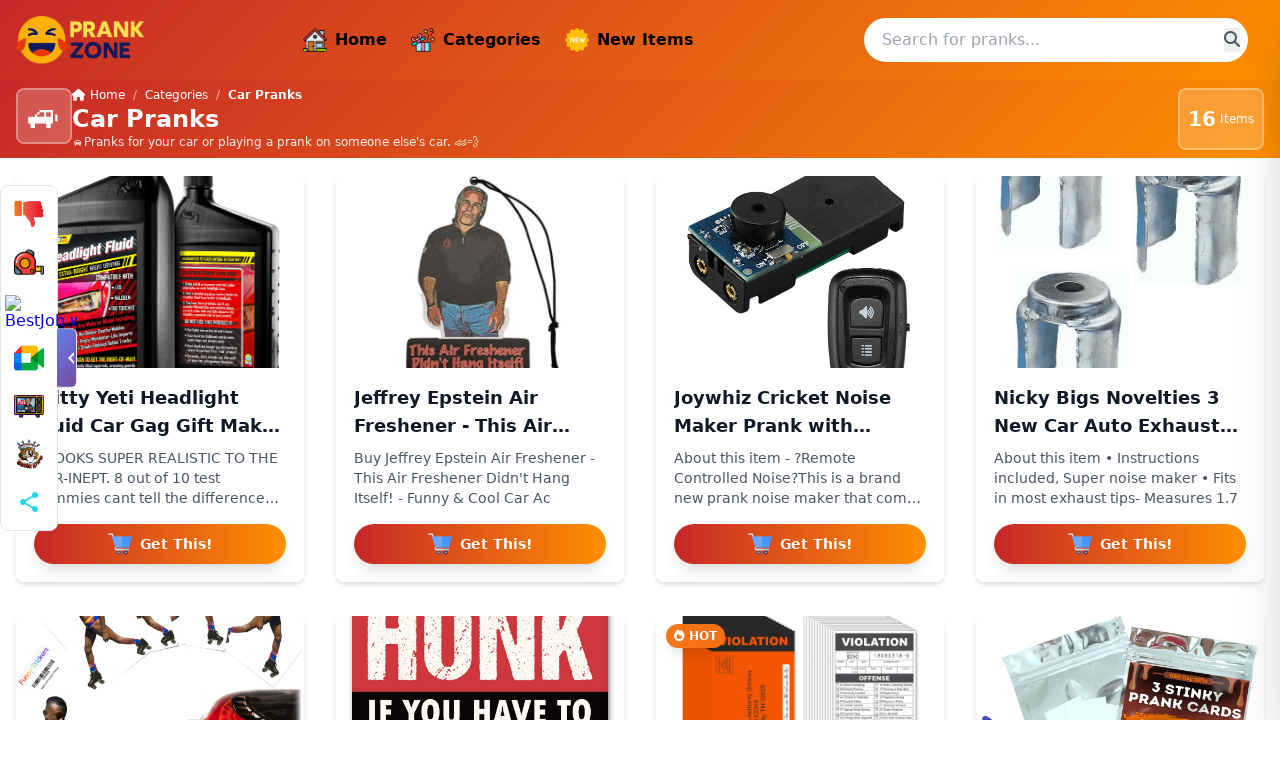

--- FILE ---
content_type: text/html;charset=UTF-8
request_url: https://prankzone.com/cat.cfm?id=1
body_size: 8677
content:


<!DOCTYPE html>
<html lang="en">
<head>
    <meta charset="UTF-8">
    <meta name="viewport" content="width=device-width, initial-scale=1.0">

    
    

    
    <title>Browse our Car Pranks &#x7c; PrankZone.com</title>
    <meta name="description" content="Some Car Pranks like Witty Yeti Headlight Fluid Car Gag Gift Makes Hila, Jeffrey Epstein Air Freshener - This Air Freshener, J at PrankZone.com.">

    
    

    
    <link rel="canonical" href="https://prankzone.com/cat.cfm?id=1">

    
    <meta property="og:type" content="website">
    <meta property="og:url" content="https://prankzone.com/cat.cfm?id=1">
    <meta property="og:title" content="Browse our Car Pranks &#x7c; PrankZone.com">
    <meta property="og:description" content="Some Car Pranks like Witty Yeti Headlight Fluid Car Gag Gift Makes Hila, Jeffrey Epstein Air Freshener - This Air Freshener, J at PrankZone.com.">
    <meta property="og:site_name" content="PrankZone.com">
    <meta property="og:image:width" content="1200">
    <meta property="og:image:height" content="630">
    <meta property="og:image:alt" content="Some Car Pranks like Witty Yeti Headlight Fluid Car Gag Gift Makes Hila, Jeffrey Epstein Air Freshener - This Air Freshener, J at PrankZone.com." />

    
    <meta property="og:image" content="https://prankzone.com/images/logos/prankzone-og.webp">
    
    <meta property="og:updated_time" content="2026-01-20T08:02:32-05:00">

    
    

    
    <meta name="twitter:card" content="summary_large_image">

    <!-- =========================================== -->
    <!-- Favicon Package - Generated by RJL.io -->
    <!-- https://rjl.io/favicon-generator/ -->
    <!-- Copyright 2025 RJL.io - All Rights Reserved -->
    <!-- =========================================== -->

    <link rel="icon" type="image/svg+xml" href="/favicon.svg" sizes="any">
    <link rel="icon" href="/favicon.ico" sizes="32x32">
    <link rel="apple-touch-icon" href="/apple-touch-icon.png">
    <link rel="mask-icon" href="/safari-pinned-tab.svg" color="#5bbad5">
    <link rel="manifest" href="/site.webmanifest">
    <meta name="theme-color" content="#F48718">
    <meta name="theme-color" media="(prefers-color-scheme: dark)" content="#1a1a1a">

    
    <link rel="sitemap" type="application/xml" href="./sitemap.xml">

    
    <meta name="referrer" content="strict-origin-when-cross-origin">
    <meta name="format-detection" content="telephone=no">
    <meta name="robots" content="index, follow, max-snippet:-1, max-image-preview:large, max-video-preview:-1">

    
    <script async src="https://www.googletagmanager.com/gtag/js?id=G-HW3RH6HGDK"></script>
    <script>
      window.dataLayer = window.dataLayer || [];
      function gtag(){dataLayer.push(arguments);}
      gtag('js', new Date());
      gtag('config', 'G-HW3RH6HGDK');
    </script>

    
    <script type="text/javascript">
        (function(c,l,a,r,i,t,y){
            c[a]=c[a]||function(){(c[a].q=c[a].q||[]).push(arguments)};
            t=l.createElement(r);t.async=1;t.src="https://www.clarity.ms/tag/"+i;
            y=l.getElementsByTagName(r)[0];y.parentNode.insertBefore(t,y);
        })(window, document, "clarity", "script", "skyxahjdrj");
    </script>

    
    <link rel="preload" href="./css/styles.f5222652.css" as="style">
    <link rel="preload" href="./css/all.min.7441465c.css" as="style">
    <link rel="preload" href="./css/themes/prankzone-theme.b9213f63.css" as="style"> 

    
    <link rel="stylesheet" href="./css/styles.f5222652.css">

    
    <link rel="stylesheet" href="./css/themes/prankzone-theme.b9213f63.css">

    
    <link rel="stylesheet" href="./css/all.min.7441465c.css">


<script type="application/ld+json">
{"@context":"https://schema.org","foundingDate":"1996","sameAs":["https://getgags.com","https://getpranks.com","https://pranksstore.com","https://gagsstore.com","https://gagsshop.com","https://pranksshop.com","https://thegagsource.com","https://cybergags.com","https://coolpranks.com","https://toppranks.com","https://prankstop.com","https://prankzone.com","https://mailgags.com","https://uniquegags.com","https://uniquepranks.com"],"description":"Shop 1000+ hilarious pranks, gags & novelty gifts at PrankZone.com. Perfect for parties, office pranks & gag gifts. Fast free shipping.","@type":"Organization","contactPoint":{"availableLanguage":"English","@type":"ContactPoint","contactType":"Customer Service","email":"support@PrankZone.com"},"logo":{"@type":"ImageObject","width":300,"height":100,"url":"https://PrankZone.com/images/logos/prankzone.webp"},"@id":"https://PrankZone.com/#organization","url":"https://PrankZone.com/","name":"PrankZone.com"}
</script>



<script type="application/ld+json">
{"publisher":{"@id":"https://PrankZone.com/#organization"},"potentialAction":{"target":{"@type":"EntryPoint","urlTemplate":"https://PrankZone.com/search.cfm?q={search_term_string}"},"@type":"SearchAction","query-input":"required name=search_term_string"},"@context":"https://schema.org","description":"Shop 1000+ hilarious pranks, gags & novelty gifts at PrankZone.com. Perfect for parties, office pranks & gag gifts. Fast free shipping.","@type":"WebSite","@id":"https://PrankZone.com/#website","url":"https://PrankZone.com/","name":"PrankZone.com"}
</script>



<script type="application/ld+json">
{"@context":"https://schema.org","itemListElement":[{"position":1,"item":"https://PrankZone.com/","@type":"ListItem","name":"Home"},{"position":2,"item":"https://PrankZone.com/cat.cfm?id=1","@type":"ListItem","name":"Car Pranks"}],"@type":"BreadcrumbList"}
</script>

<script type="application/ld+json">
{"@context":"https://schema.org","description":"🚘Pranks for your car or playing a prank on someone else's car. 🏎️💨 Shop hilarious Car Pranks pranks, gag gifts, and novelty items. Perfect for parties, gi...","@type":"CollectionPage","url":"https://PrankZone.com/cat.cfm?id=1","numberOfItems":16,"name":"Car Pranks"}
</script>

<script async src="https://pagead2.googlesyndication.com/pagead/js/adsbygoogle.js?client=pub-1227841450860215"
     crossorigin="anonymous"></script>


</head>
<body class="font-sans antialiased bg-white text-gray-900">

    
    <div id="mobile-menu-backdrop" class="hidden fixed inset-0 bg-black bg-opacity-50" style="z-index: 9998;"></div>

    
    <header class="sticky top-0 z-50">
        <div class="container mx-auto px-4">
            <div class="flex items-center justify-between py-4">

                
                <div class="flex-shrink-0">
                    <a href="./" class="flex items-center space-x-3 hover:opacity-90 transition-opacity">
                        <img src="./images/logos/prankzone.webp"
                             alt="PrankZone.com"
                             class="h-12 w-auto">
                        
                    </a>
                </div>

                
                <nav class="hidden lg:flex items-center space-x-6">
                    <a href="./" class="text-black font-semibold hover:text-white transition-colors flex items-center">
                        <img src="./images/home.webp" alt="Home" class="h-6 mr-2 rounded">
                        Home
                    </a>
                    <a href="./allcats.cfm" class="text-black font-semibold hover:text-white transition-colors flex items-center">
                        <img src="./images/all-categories.webp" alt="Home" class="h-6 mr-2 rounded">
                        Categories
                    </a>
                    <a href="./newpranks.cfm" class="text-black font-semibold hover:text-white transition-colors flex items-center">
                        <img src="./images/new.webp" alt="Home" class="h-6 mr-2 rounded">
                        New Items
                    </a>
                </nav>

                
                <div class="hidden md:flex flex-1 max-w-sm mx-4">
                    <form action="./search.cfm" method="get" class="w-full">
                        
                            <input type="hidden" name="refcat" value="1">
                        
                        <div class="relative">
                            <input type="text"
                                   name="q"
                                   placeholder="Search for pranks..."
                                   maxlength="50"
                                   class="w-full px-4 py-2 pr-10 rounded-full border-2 border-white focus:outline-none focus:border-black transition-colors search-input"
                                   required>
                            <button type="submit" class="absolute right-2 top-1/2 -translate-y-1/2 text-gray-600 hover:text-black">
                                <i class="fas fa-search"></i>
                            </button>
                        </div>
                    </form>
                </div>

                
                <button id="mobile-menu-button" class="lg:hidden text-black hover:text-white transition-colors">
                    <i class="fas fa-bars text-2xl"></i>
                </button>
            </div>

            
            <div class="md:hidden pb-4">
                <form action="./search.cfm" method="get" class="w-full">
                    <div class="relative">
                        <input type="text"
                               name="q"
                               placeholder="Search..."
                               class="w-full px-4 py-2 pr-10 rounded-full border-2 border-white focus:outline-none focus:border-black"
                               required>
                        <button type="submit" class="absolute right-2 top-1/2 -translate-y-1/2 text-gray-600 hover:text-black">
                            <i class="fas fa-search"></i>
                        </button>
                    </div>
                </form>
            </div>
        </div>
    </header>

    
    <div id="mobile-menu" class="fixed top-0 right-0 h-screen w-64 bg-white shadow-2xl transform translate-x-full transition-transform duration-300 ease-in-out overflow-y-auto" style="z-index: 9999; max-width: 80vw;">
        <div class="p-6">
            <button id="mobile-menu-close" class="absolute top-4 right-4 text-gray-600 hover:text-black">
                <i class="fas fa-times text-2xl"></i>
            </button>
            
            <div class="mt-8">
                <form action="./search.cfm" method="get" class="w-full">
                    
                        <input type="hidden" name="refcat" value="1">
                    
                    <div class="relative">
                        <input type="text"
                               name="q"
                               placeholder="Search..."
                               maxlength="50"
                               class="w-full px-3 py-2 pr-10 text-sm rounded-lg border-2 border-gray-300 focus:outline-none focus:border-yellow-500 transition-colors search-input"
                               required>
                        <button type="submit" class="absolute right-2 top-1/2 -translate-y-1/2 text-gray-600 hover:text-black">
                            <i class="fas fa-search"></i>
                        </button>
                    </div>
                </form>
            </div>

            <nav class="mt-6 space-y-4">
                <a href="./" class="block text-lg font-semibold text-gray-900 hover:text-yellow-500 transition-colors flex items-center">
                    <img src="./images/home.webp" alt="Home" class="h-8 mr-2 rounded">
                    Home
                </a>
                <a href="./allcats.cfm" class="block text-lg font-semibold text-gray-900 hover:text-yellow-500 transition-colors flex items-center">
                    <img src="./images/all-categories.webp" alt="Categories" class="h-8 mr-2 rounded">
                    All Categories
                </a>
                <a href="./newpranks.cfm" class="block text-lg font-semibold text-gray-900 hover:text-yellow-500 transition-colors flex items-center">
                    <img src="./images/new.webp" alt="New Items" class="h-8 mr-2 rounded">
                    New Items
                </a>
                <a href="./random.cfm" class="block text-lg font-semibold text-gray-900 hover:text-yellow-500 transition-colors flex items-center">
                    <img src="./images/random.webp" alt="Random" class="h-8 mr-2 rounded">
                    Random Prank
                </a>

            </nav>
        </div>
    </div>

    
    <main class="min-h-screen">


<div class="page-header text-white py-2">
    <div class="container mx-auto px-4">
        <div class="flex items-start justify-between gap-3">
            
            <div class="flex items-start gap-3 flex-1 min-w-0">
                
                <div class="header-stat-box bg-white bg-opacity-20 rounded-lg p-2 flex-shrink-0">
                    
                        <div class="text-4xl leading-none">
                            🚙
                        </div>
                    
                </div>
                <div class="min-w-0 flex flex-col gap-0.5">
                    
                    <nav class="text-xs leading-tight m-0 truncate">
                        <a href="./" class="text-white hover:text-yellow-300">
                            <i class="fas fa-home"></i> Home
                        </a>
                        <span class="mx-1 text-white text-opacity-60">/</span>
                        <a href="./allcats.cfm" class="text-white hover:text-yellow-300">Categories</a>
                        <span class="mx-1 text-white text-opacity-60">/</span>
                        <span class="text-white font-semibold truncate">Car Pranks</span>
                    </nav>
                    
                    <h1 class="text-xl md:text-2xl font-bold leading-tight m-0 truncate">Car Pranks</h1>
                    
                    
                        <p class="text-xs text-white text-opacity-90 leading-tight m-0 truncate">🚘Pranks for your car or playing a prank on someone else's car. 🏎️💨</p>
                    
                </div>
            </div>
            
            <div class="header-stat-box bg-white bg-opacity-20 rounded-lg px-2 py-1 flex-shrink-0 self-stretch flex items-center">
                <span class="text-xl font-bold leading-none">16</span>
                <span class="text-xs leading-tight ml-1">Items</span>
            </div>
        </div>
    </div>
</div>


<section class="container mx-auto px-4 py-3 md:py-4">
    

        
        <div class="grid grid-cols-1 sm:grid-cols-2 md:grid-cols-3 lg:grid-cols-4 gap-8">
            

                <div class="product-card fade-in relative">
                    
                    <a href="./witty_yeti_headlight_fluid_car_gag_gift_makes_hila/35102"
                       class="preview block"
                       data-preview="https://PrankZone.com/images/items/big/item_35102_large.jpg"
                       title="Witty&#x20;Yeti&#x20;Headlight&#x20;Fluid&#x20;Car&#x20;Gag&#x20;Gift&#x20;Makes&#x20;Hila">
                        <img src="https://PrankZone.com/images/items/big/item_35102_large.jpg"
                             
                             alt="Witty&#x20;Yeti&#x20;Headlight&#x20;Fluid&#x20;Car&#x20;Gag&#x20;Gift&#x20;Makes&#x20;Hila"
                             loading="lazy"
                             class="product-card-image">
                    </a>
                    <div class="product-card-content">
                        <h3 class="product-card-title">
                            <a href="./witty_yeti_headlight_fluid_car_gag_gift_makes_hila/35102" class="hover:text-yellow-600">
                                Witty Yeti Headlight Fluid Car Gag Gift Makes Hila
                            </a>
                        </h3>
                        
                            <p class="product-card-description">
                                • LOOKS SUPER REALISTIC TO THE CAR-INEPT. 8 out of 10 test dummies cant tell the difference between 
                            </p>
                        
                        <a href="./buy.cfm?id=35102"
                           class="btn-buy w-full text-center text-sm py-2 flex items-center"
                           data-item-id="35102"
                           data-item-name="Witty Yeti Headlight Fluid Car Gag Gift Makes Hila">
                            <img src="./images/cart.webp" alt="Buy Now" class="h-6 mr-2 rounded">
                            Get This!
                        </a>
                    </div>
                </div>
            

                <div class="product-card fade-in relative">
                    
                    <a href="./jeffrey_epstein_air_freshener_this_air_freshener/35096"
                       class="preview block"
                       data-preview="https://PrankZone.com/images/items/big/item_35096_large.jpg"
                       title="Jeffrey&#x20;Epstein&#x20;Air&#x20;Freshener&#x20;-&#x20;This&#x20;Air&#x20;Freshener">
                        <img src="https://PrankZone.com/images/items/big/item_35096_large.jpg"
                             
                             alt="Jeffrey&#x20;Epstein&#x20;Air&#x20;Freshener&#x20;-&#x20;This&#x20;Air&#x20;Freshener"
                             loading="lazy"
                             class="product-card-image">
                    </a>
                    <div class="product-card-content">
                        <h3 class="product-card-title">
                            <a href="./jeffrey_epstein_air_freshener_this_air_freshener/35096" class="hover:text-yellow-600">
                                Jeffrey Epstein Air Freshener - This Air Freshener
                            </a>
                        </h3>
                        
                            <p class="product-card-description">
                                Buy Jeffrey Epstein Air Freshener - This Air Freshener Didn't Hang Itself! - Funny &amp; Cool Car Ac
                            </p>
                        
                        <a href="./buy.cfm?id=35096"
                           class="btn-buy w-full text-center text-sm py-2 flex items-center"
                           data-item-id="35096"
                           data-item-name="Jeffrey Epstein Air Freshener  This Air Freshener">
                            <img src="./images/cart.webp" alt="Buy Now" class="h-6 mr-2 rounded">
                            Get This!
                        </a>
                    </div>
                </div>
            

                <div class="product-card fade-in relative">
                    
                    <a href="./joywhiz_cricket_noise_maker_prank_with_remote_cont/35483"
                       class="preview block"
                       data-preview="https://m.media-amazon.com/images/I/71v9dALVDWL.jpg"
                       title="Joywhiz&#x20;Cricket&#x20;Noise&#x20;Maker&#x20;Prank&#x20;with&#x20;Remote&#x20;Cont">
                        <img src="https://m.media-amazon.com/images/I/71v9dALVDWL.jpg"
                             
                             alt="Joywhiz&#x20;Cricket&#x20;Noise&#x20;Maker&#x20;Prank&#x20;with&#x20;Remote&#x20;Cont"
                             loading="lazy"
                             class="product-card-image">
                    </a>
                    <div class="product-card-content">
                        <h3 class="product-card-title">
                            <a href="./joywhiz_cricket_noise_maker_prank_with_remote_cont/35483" class="hover:text-yellow-600">
                                Joywhiz Cricket Noise Maker Prank with Remote Cont
                            </a>
                        </h3>
                        
                            <p class="product-card-description">
                                About this item - ?Remote Controlled Noise?This is a brand new prank noise maker that comes with a m
                            </p>
                        
                        <a href="./buy.cfm?id=35483"
                           class="btn-buy w-full text-center text-sm py-2 flex items-center"
                           data-item-id="35483"
                           data-item-name="Joywhiz Cricket Noise Maker Prank with Remote Cont">
                            <img src="./images/cart.webp" alt="Buy Now" class="h-6 mr-2 rounded">
                            Get This!
                        </a>
                    </div>
                </div>
            

                <div class="product-card fade-in relative">
                    
                    <a href="./nicky_bigs_novelties_3_new_car_auto_exhaust_pipe_m/35095"
                       class="preview block"
                       data-preview="https://PrankZone.com/images/items/big/item_35095_large.jpg"
                       title="Nicky&#x20;Bigs&#x20;Novelties&#x20;3&#x20;New&#x20;Car&#x20;Auto&#x20;Exhaust&#x20;Pipe&#x20;M">
                        <img src="https://PrankZone.com/images/items/big/item_35095_large.jpg"
                             
                             alt="Nicky&#x20;Bigs&#x20;Novelties&#x20;3&#x20;New&#x20;Car&#x20;Auto&#x20;Exhaust&#x20;Pipe&#x20;M"
                             loading="lazy"
                             class="product-card-image">
                    </a>
                    <div class="product-card-content">
                        <h3 class="product-card-title">
                            <a href="./nicky_bigs_novelties_3_new_car_auto_exhaust_pipe_m/35095" class="hover:text-yellow-600">
                                Nicky Bigs Novelties 3 New Car Auto Exhaust Pipe M
                            </a>
                        </h3>
                        
                            <p class="product-card-description">
                                About this item • Instructions included, Super noise maker • Fits in most exhaust tips- Measures 1.7
                            </p>
                        
                        <a href="./buy.cfm?id=35095"
                           class="btn-buy w-full text-center text-sm py-2 flex items-center"
                           data-item-id="35095"
                           data-item-name="Nicky Bigs Novelties 3 New Car Auto Exhaust Pipe M">
                            <img src="./images/cart.webp" alt="Buy Now" class="h-6 mr-2 rounded">
                            Get This!
                        </a>
                    </div>
                </div>
            

                <div class="product-card fade-in relative">
                    
                    <a href="./4_funny_stickers_pranks_for_cars_laptops_water_b/35110"
                       class="preview block"
                       data-preview="https://PrankZone.com/images/items/big/item_35110_large.jpg"
                       title="4&#x20;Funny&#x20;Stickers&#x20;Pranks&#x20;for&#x20;Cars,&#x20;Laptops,&#x20;Water&#x20;B">
                        <img src="https://PrankZone.com/images/items/big/item_35110_large.jpg"
                             
                             alt="4&#x20;Funny&#x20;Stickers&#x20;Pranks&#x20;for&#x20;Cars,&#x20;Laptops,&#x20;Water&#x20;B"
                             loading="lazy"
                             class="product-card-image">
                    </a>
                    <div class="product-card-content">
                        <h3 class="product-card-title">
                            <a href="./4_funny_stickers_pranks_for_cars_laptops_water_b/35110" class="hover:text-yellow-600">
                                4 Funny Stickers Pranks for Cars, Laptops, Water B
                            </a>
                        </h3>
                        
                            <p class="product-card-description">
                                About this item • Funny • Waterproof • Adult Prank Decal See more product details
                            </p>
                        
                        <a href="./buy.cfm?id=35110"
                           class="btn-buy w-full text-center text-sm py-2 flex items-center"
                           data-item-id="35110"
                           data-item-name="4 Funny Stickers Pranks for Cars Laptops Water B">
                            <img src="./images/cart.webp" alt="Buy Now" class="h-6 mr-2 rounded">
                            Get This!
                        </a>
                    </div>
                </div>
            

                <div class="product-card fade-in relative">
                    
                    <a href="./honk_if_you_have_to_poop_car_magnet_magnetic_pra/35106"
                       class="preview block"
                       data-preview="https://PrankZone.com/images/items/big/item_35106_large.jpg"
                       title="Honk&#x20;If&#x20;You&#x20;Have&#x20;to&#x20;Poop&#x20;Car&#x20;Magnet&#x20;&#x7c;&#x20;Magnetic&#x20;Pra">
                        <img src="https://PrankZone.com/images/items/big/item_35106_large.jpg"
                             
                             alt="Honk&#x20;If&#x20;You&#x20;Have&#x20;to&#x20;Poop&#x20;Car&#x20;Magnet&#x20;&#x7c;&#x20;Magnetic&#x20;Pra"
                             loading="lazy"
                             class="product-card-image">
                    </a>
                    <div class="product-card-content">
                        <h3 class="product-card-title">
                            <a href="./honk_if_you_have_to_poop_car_magnet_magnetic_pra/35106" class="hover:text-yellow-600">
                                Honk If You Have to Poop Car Magnet | Magnetic Pra
                            </a>
                        </h3>
                        
                            <p class="product-card-description">
                                About this item • KEEP DRIVERS FROM HONKING . . . Tailgaters will relax after reading this funny mes
                            </p>
                        
                        <a href="./buy.cfm?id=35106"
                           class="btn-buy w-full text-center text-sm py-2 flex items-center"
                           data-item-id="35106"
                           data-item-name="Honk If You Have to Poop Car Magnet  Magnetic Pra">
                            <img src="./images/cart.webp" alt="Buy Now" class="h-6 mr-2 rounded">
                            Get This!
                        </a>
                    </div>
                </div>
            

                <div class="product-card fade-in relative">
                    
                        <div class="absolute top-2 left-2 z-10 px-2 py-1 bg-orange-500 text-white text-xs font-bold rounded-full shadow-lg animate-pulse">
                            <i class="fas fa-fire mr-1"></i>HOT
                        </div>
                    
                    <a href="./fake_parking_tickets_prank_qty_25_joke_violatio/35097"
                       class="preview block"
                       data-preview="https://PrankZone.com/images/items/big/item_35097_large.jpg"
                       title="Fake&#x20;Parking&#x20;Tickets&#x20;Prank&#x20;-&#x20;Qty&#x20;25,&#x20;Joke&#x20;Violatio">
                        <img src="https://PrankZone.com/images/items/big/item_35097_large.jpg"
                             
                             alt="Fake&#x20;Parking&#x20;Tickets&#x20;Prank&#x20;-&#x20;Qty&#x20;25,&#x20;Joke&#x20;Violatio"
                             loading="lazy"
                             class="product-card-image">
                    </a>
                    <div class="product-card-content">
                        <h3 class="product-card-title">
                            <a href="./fake_parking_tickets_prank_qty_25_joke_violatio/35097" class="hover:text-yellow-600">
                                Fake Parking Tickets Prank - Qty 25, Joke Violatio
                            </a>
                        </h3>
                        
                            <p class="product-card-description">
                                • Simply stated these are the most realistic prank parking tickets on the planet and possibly the un
                            </p>
                        
                        <a href="./buy.cfm?id=35097"
                           class="btn-buy w-full text-center text-sm py-2 flex items-center"
                           data-item-id="35097"
                           data-item-name="Fake Parking Tickets Prank  Qty 25 Joke Violatio">
                            <img src="./images/cart.webp" alt="Buy Now" class="h-6 mr-2 rounded">
                            Get This!
                        </a>
                    </div>
                </div>
            

                <div class="product-card fade-in relative">
                    
                    <a href="./stinky_prank_cards_air_unfresheners_smells_li/35109"
                       class="preview block"
                       data-preview="https://PrankZone.com/images/items/big/item_35109_large.jpg"
                       title="Stinky&#x20;Prank&#x20;Cards&#x20;-&#x20;Air&#x20;Un-Fresheners&#x20;-&#x20;Smells&#x20;li">
                        <img src="https://PrankZone.com/images/items/big/item_35109_large.jpg"
                             
                             alt="Stinky&#x20;Prank&#x20;Cards&#x20;-&#x20;Air&#x20;Un-Fresheners&#x20;-&#x20;Smells&#x20;li"
                             loading="lazy"
                             class="product-card-image">
                    </a>
                    <div class="product-card-content">
                        <h3 class="product-card-title">
                            <a href="./stinky_prank_cards_air_unfresheners_smells_li/35109" class="hover:text-yellow-600">
                                Stinky Prank Cards - Air Un-Fresheners - Smells li
                            </a>
                        </h3>
                        
                            <p class="product-card-description">
                                About this item • New Prank - Funny new poo prank. Works like an air freshener, but smells like supe
                            </p>
                        
                        <a href="./buy.cfm?id=35109"
                           class="btn-buy w-full text-center text-sm py-2 flex items-center"
                           data-item-id="35109"
                           data-item-name="Stinky Prank Cards  Air UnFresheners  Smells li">
                            <img src="./images/cart.webp" alt="Buy Now" class="h-6 mr-2 rounded">
                            Get This!
                        </a>
                    </div>
                </div>
            

                <div class="product-card fade-in relative">
                    
                    <a href="./sukh_funny_magnetic_bumper_sticker_im_only_driv/35100"
                       class="preview block"
                       data-preview="https://m.media-amazon.com/images/I/61x9qQjBfML.jpg"
                       title="Sukh&#x20;Funny&#x20;Magnetic&#x20;Bumper&#x20;Sticker&#x20;-&#x20;I&#x27;m&#x20;Only&#x20;Driv">
                        <img src="data:image/svg+xml,%3Csvg xmlns='http://www.w3.org/2000/svg' width='400' height='400'%3E%3Crect fill='%23f3f4f6' width='400' height='400'/%3E%3C/svg%3E"
                             data-src="https://m.media-amazon.com/images/I/61x9qQjBfML.jpg"
                             alt="Sukh&#x20;Funny&#x20;Magnetic&#x20;Bumper&#x20;Sticker&#x20;-&#x20;I&#x27;m&#x20;Only&#x20;Driv"
                             loading="lazy"
                             class="product-card-image lazy-load">
                    </a>
                    <div class="product-card-content">
                        <h3 class="product-card-title">
                            <a href="./sukh_funny_magnetic_bumper_sticker_im_only_driv/35100" class="hover:text-yellow-600">
                                Sukh Funny Magnetic Bumper Sticker - I'm Only Driv
                            </a>
                        </h3>
                        
                            <p class="product-card-description">
                                About this item • Strongest Magnets: The funny bumper magnet is made of thick strong magnet. Compare
                            </p>
                        
                        <a href="./buy.cfm?id=35100"
                           class="btn-buy w-full text-center text-sm py-2 flex items-center"
                           data-item-id="35100"
                           data-item-name="Sukh Funny Magnetic Bumper Sticker  Im Only Driv">
                            <img src="./images/cart.webp" alt="Buy Now" class="h-6 mr-2 rounded">
                            Get This!
                        </a>
                    </div>
                </div>
            

                <div class="product-card fade-in relative">
                    
                    <a href="./4pcs_prank_pencil_tire_valve_stem_caps_for_car_pr/35098"
                       class="preview block"
                       data-preview="https://PrankZone.com/images/items/big/item_35098_large.jpg"
                       title="4PCS&#x20;Prank&#x20;Pencil&#x20;Tire&#x20;Valve&#x20;Stem&#x20;Caps&#x20;for&#x20;Car,&#x20;Pr">
                        <img src="data:image/svg+xml,%3Csvg xmlns='http://www.w3.org/2000/svg' width='400' height='400'%3E%3Crect fill='%23f3f4f6' width='400' height='400'/%3E%3C/svg%3E"
                             data-src="https://PrankZone.com/images/items/big/item_35098_large.jpg"
                             alt="4PCS&#x20;Prank&#x20;Pencil&#x20;Tire&#x20;Valve&#x20;Stem&#x20;Caps&#x20;for&#x20;Car,&#x20;Pr"
                             loading="lazy"
                             class="product-card-image lazy-load">
                    </a>
                    <div class="product-card-content">
                        <h3 class="product-card-title">
                            <a href="./4pcs_prank_pencil_tire_valve_stem_caps_for_car_pr/35098" class="hover:text-yellow-600">
                                4PCS Prank Pencil Tire Valve Stem Caps for Car, Pr
                            </a>
                        </h3>
                        
                            <p class="product-card-description">
                                About this item • 1. Enhance your sense of humor with our Prank Pencil Tire Valve Stem Caps for Car!
                            </p>
                        
                        <a href="./buy.cfm?id=35098"
                           class="btn-buy w-full text-center text-sm py-2 flex items-center"
                           data-item-id="35098"
                           data-item-name="4PCS Prank Pencil Tire Valve Stem Caps for Car Pr">
                            <img src="./images/cart.webp" alt="Buy Now" class="h-6 mr-2 rounded">
                            Get This!
                        </a>
                    </div>
                </div>
            

                <div class="product-card fade-in relative">
                    
                    <a href="./hidden_automotive_horn_prank_loud_horn_activates/35105"
                       class="preview block"
                       data-preview="https://PrankZone.com/images/items/big/item_35105_large.jpg"
                       title="Hidden&#x20;Automotive&#x20;Horn&#x20;Prank&#x20;-&#x20;Loud&#x20;horn&#x20;activates">
                        <img src="data:image/svg+xml,%3Csvg xmlns='http://www.w3.org/2000/svg' width='400' height='400'%3E%3Crect fill='%23f3f4f6' width='400' height='400'/%3E%3C/svg%3E"
                             data-src="https://PrankZone.com/images/items/big/item_35105_large.jpg"
                             alt="Hidden&#x20;Automotive&#x20;Horn&#x20;Prank&#x20;-&#x20;Loud&#x20;horn&#x20;activates"
                             loading="lazy"
                             class="product-card-image lazy-load">
                    </a>
                    <div class="product-card-content">
                        <h3 class="product-card-title">
                            <a href="./hidden_automotive_horn_prank_loud_horn_activates/35105" class="hover:text-yellow-600">
                                Hidden Automotive Horn Prank - Loud horn activates
                            </a>
                        </h3>
                        
                            <p class="product-card-description">
                                About this item • HILARIOUS- Burly Effects Horn Prank will be undetected by your prank target until 
                            </p>
                        
                        <a href="./buy.cfm?id=35105"
                           class="btn-buy w-full text-center text-sm py-2 flex items-center"
                           data-item-id="35105"
                           data-item-name="Hidden Automotive Horn Prank  Loud horn activates">
                            <img src="./images/cart.webp" alt="Buy Now" class="h-6 mr-2 rounded">
                            Get This!
                        </a>
                    </div>
                </div>
            

                <div class="product-card fade-in relative">
                    
                    <a href="./nocitun_funny_fashion_metal_license_plate_tag_sign/35104"
                       class="preview block"
                       data-preview="https://PrankZone.com/images/items/big/item_35104_large.jpg"
                       title="NOCITUN&#x20;Funny&#x20;Fashion&#x20;Metal&#x20;License&#x20;Plate&#x20;Tag&#x20;Sign">
                        <img src="data:image/svg+xml,%3Csvg xmlns='http://www.w3.org/2000/svg' width='400' height='400'%3E%3Crect fill='%23f3f4f6' width='400' height='400'/%3E%3C/svg%3E"
                             data-src="https://PrankZone.com/images/items/big/item_35104_large.jpg"
                             alt="NOCITUN&#x20;Funny&#x20;Fashion&#x20;Metal&#x20;License&#x20;Plate&#x20;Tag&#x20;Sign"
                             loading="lazy"
                             class="product-card-image lazy-load">
                    </a>
                    <div class="product-card-content">
                        <h3 class="product-card-title">
                            <a href="./nocitun_funny_fashion_metal_license_plate_tag_sign/35104" class="hover:text-yellow-600">
                                NOCITUN Funny Fashion Metal License Plate Tag Sign
                            </a>
                        </h3>
                        
                            <p class="product-card-description">
                                About this item • License Plate Frame Size: 12 inches x 6 inches, fits most US and Canadian license 
                            </p>
                        
                        <a href="./buy.cfm?id=35104"
                           class="btn-buy w-full text-center text-sm py-2 flex items-center"
                           data-item-id="35104"
                           data-item-name="NOCITUN Funny Fashion Metal License Plate Tag Sign">
                            <img src="./images/cart.webp" alt="Buy Now" class="h-6 mr-2 rounded">
                            Get This!
                        </a>
                    </div>
                </div>
            

                <div class="product-card fade-in relative">
                    
                    <a href="./better_me_we_buy_junk_cars_prank_cards_large_5x7_/35101"
                       class="preview block"
                       data-preview="https://m.media-amazon.com/images/I/81vKLd3UwtL.jpg"
                       title="Better&#x20;Me&#x20;We&#x20;Buy&#x20;Junk&#x20;Cars&#x20;Prank&#x20;Cards&#x20;Large&#x20;5x7&#x20;-">
                        <img src="data:image/svg+xml,%3Csvg xmlns='http://www.w3.org/2000/svg' width='400' height='400'%3E%3Crect fill='%23f3f4f6' width='400' height='400'/%3E%3C/svg%3E"
                             data-src="https://m.media-amazon.com/images/I/81vKLd3UwtL.jpg"
                             alt="Better&#x20;Me&#x20;We&#x20;Buy&#x20;Junk&#x20;Cars&#x20;Prank&#x20;Cards&#x20;Large&#x20;5x7&#x20;-"
                             loading="lazy"
                             class="product-card-image lazy-load">
                    </a>
                    <div class="product-card-content">
                        <h3 class="product-card-title">
                            <a href="./better_me_we_buy_junk_cars_prank_cards_large_5x7_/35101" class="hover:text-yellow-600">
                                Better Me We Buy Junk Cars Prank Cards Large 5x7 -
                            </a>
                        </h3>
                        
                            <p class="product-card-description">
                                • Large 5x7, Pack of 20. Trick drivers into thinking you want to scrap their car for cash. Cash for 
                            </p>
                        
                        <a href="./buy.cfm?id=35101"
                           class="btn-buy w-full text-center text-sm py-2 flex items-center"
                           data-item-id="35101"
                           data-item-name="Better Me We Buy Junk Cars Prank Cards Large 5x7 ">
                            <img src="./images/cart.webp" alt="Buy Now" class="h-6 mr-2 rounded">
                            Get This!
                        </a>
                    </div>
                </div>
            

                <div class="product-card fade-in relative">
                    
                    <a href="./magnet_me_up_elderly_driver_please_be_patient_magn/35107"
                       class="preview block"
                       data-preview="https://PrankZone.com/images/items/big/item_35107_large.jpg"
                       title="Magnet&#x20;Me&#x20;Up&#x20;Elderly&#x20;Driver&#x20;Please&#x20;Be&#x20;Patient&#x20;Magn">
                        <img src="data:image/svg+xml,%3Csvg xmlns='http://www.w3.org/2000/svg' width='400' height='400'%3E%3Crect fill='%23f3f4f6' width='400' height='400'/%3E%3C/svg%3E"
                             data-src="https://PrankZone.com/images/items/big/item_35107_large.jpg"
                             alt="Magnet&#x20;Me&#x20;Up&#x20;Elderly&#x20;Driver&#x20;Please&#x20;Be&#x20;Patient&#x20;Magn"
                             loading="lazy"
                             class="product-card-image lazy-load">
                    </a>
                    <div class="product-card-content">
                        <h3 class="product-card-title">
                            <a href="./magnet_me_up_elderly_driver_please_be_patient_magn/35107" class="hover:text-yellow-600">
                                Magnet Me Up Elderly Driver Please Be Patient Magn
                            </a>
                        </h3>
                        
                            <p class="product-card-description">
                                About this item • Dress up your space; we have a design for every personality. Whether you want to s
                            </p>
                        
                        <a href="./buy.cfm?id=35107"
                           class="btn-buy w-full text-center text-sm py-2 flex items-center"
                           data-item-id="35107"
                           data-item-name="Magnet Me Up Elderly Driver Please Be Patient Magn">
                            <img src="./images/cart.webp" alt="Buy Now" class="h-6 mr-2 rounded">
                            Get This!
                        </a>
                    </div>
                </div>
            

                <div class="product-card fade-in relative">
                    
                    <a href="./pranks_and_prank_ideas_fake_bird_poop_for_cars_s/35099"
                       class="preview block"
                       data-preview="https://PrankZone.com/images/items/big/item_35099_large.jpg"
                       title="Pranks&#x20;and&#x20;Prank&#x20;Ideas&#x20;-&#x20;Fake&#x20;Bird&#x20;Poop&#x20;for&#x20;Cars&#x20;S">
                        <img src="data:image/svg+xml,%3Csvg xmlns='http://www.w3.org/2000/svg' width='400' height='400'%3E%3Crect fill='%23f3f4f6' width='400' height='400'/%3E%3C/svg%3E"
                             data-src="https://PrankZone.com/images/items/big/item_35099_large.jpg"
                             alt="Pranks&#x20;and&#x20;Prank&#x20;Ideas&#x20;-&#x20;Fake&#x20;Bird&#x20;Poop&#x20;for&#x20;Cars&#x20;S"
                             loading="lazy"
                             class="product-card-image lazy-load">
                    </a>
                    <div class="product-card-content">
                        <h3 class="product-card-title">
                            <a href="./pranks_and_prank_ideas_fake_bird_poop_for_cars_s/35099" class="hover:text-yellow-600">
                                Pranks and Prank Ideas - Fake Bird Poop for Cars S
                            </a>
                        </h3>
                        
                            <p class="product-card-description">
                                • ?? REALEST LOOKING FAKE BIRD POOP OUT THERE GUARANTEED • ?? Mix with water - Easy to clean and FUN
                            </p>
                        
                        <a href="./buy.cfm?id=35099"
                           class="btn-buy w-full text-center text-sm py-2 flex items-center"
                           data-item-id="35099"
                           data-item-name="Pranks and Prank Ideas  Fake Bird Poop for Cars S">
                            <img src="./images/cart.webp" alt="Buy Now" class="h-6 mr-2 rounded">
                            Get This!
                        </a>
                    </div>
                </div>
            

                <div class="product-card fade-in relative">
                    
                        <div class="absolute top-2 left-2 z-10 px-2 py-1 bg-orange-500 text-white text-xs font-bold rounded-full shadow-lg animate-pulse">
                            <i class="fas fa-fire mr-1"></i>HOT
                        </div>
                    
                    <a href="./gritkulture_funny_barry_wood_light_switch_decal_st/35103"
                       class="preview block"
                       data-preview="https://PrankZone.com/images/items/big/item_35103_large.jpg"
                       title="GRITKULTURE&#x20;Funny&#x20;Barry&#x20;Wood&#x20;Light&#x20;Switch&#x20;Decal&#x20;St">
                        <img src="data:image/svg+xml,%3Csvg xmlns='http://www.w3.org/2000/svg' width='400' height='400'%3E%3Crect fill='%23f3f4f6' width='400' height='400'/%3E%3C/svg%3E"
                             data-src="https://PrankZone.com/images/items/big/item_35103_large.jpg"
                             alt="GRITKULTURE&#x20;Funny&#x20;Barry&#x20;Wood&#x20;Light&#x20;Switch&#x20;Decal&#x20;St"
                             loading="lazy"
                             class="product-card-image lazy-load">
                    </a>
                    <div class="product-card-content">
                        <h3 class="product-card-title">
                            <a href="./gritkulture_funny_barry_wood_light_switch_decal_st/35103" class="hover:text-yellow-600">
                                GRITKULTURE Funny Barry Wood Light Switch Decal St
                            </a>
                        </h3>
                        
                            <p class="product-card-description">
                                About this item • MADE TO LAST - Made of Avery Vinyl, Best quality vinyl guaranteed to last years. T
                            </p>
                        
                        <a href="./buy.cfm?id=35103"
                           class="btn-buy w-full text-center text-sm py-2 flex items-center"
                           data-item-id="35103"
                           data-item-name="GRITKULTURE Funny Barry Wood Light Switch Decal St">
                            <img src="./images/cart.webp" alt="Buy Now" class="h-6 mr-2 rounded">
                            Get This!
                        </a>
                    </div>
                </div>
            
        </div>

        
        

        
        <div class="flex justify-center gap-4 mt-8">
            <a href="./allcats.cfm" class="btn-secondary inline-flex items-center">
                <img src="./images/all-categories.webp" alt="All Categories" class="h-8 mr-2 rounded">
                All Categories
            </a>
            <a href="#top" class="btn-secondary inline-flex items-center">
                <img src="./images/up.webp" alt="Top" class="h-8 mr-2 rounded">
                Back to Top
            </a>
        </div>

    
</section>


    </main>
    

    
    <footer class="bg-gradient-to-r from-gray-900 via-gray-800 to-gray-900 text-white mt-6">
        <div class="container mx-auto px-4 py-4">
            <div class="grid grid-cols-1 md:grid-cols-3 gap-8">

                
                <div>
                    <h3 class="text-xl font-bold mb-2 text-yellow-400 flex items-center">
                        
                            <img src="./images/logos/prankzone.webp" alt="PrankZone.com" class="h-10 max-w-[200px] object-contain">
                        
                    </h3>
                    <p class="text-gray-200 font-bold mb-2">
                        The zone for all of your must have pranks
                    </p>
                    <p class="text-gray-400 text-sm leading-relaxed">
                        Enter the zone where epic pranks come to life! Since 1996, PrankZone.com has been the ultimate playground for prank enthusiasts and gag gift shoppers. Our massive selection of must-have novelty items, combined with over 25 years of comedy expertise, makes us the definitive destination for anyone serious about pranks. Step into the zone and discover why thousands of jokers trust us for their prank needs!
                    </p>
                </div>

                
                <div>
                    <h3 class="text-xl font-bold mb-2 text-yellow-400 flex items-center">
                        <img src="./images/links.webp" alt="Quick Links" class="h-8 mr-2 rounded flex items-center">
                        Quick Links
                    </h3>
                    <ul class="space-y-2">
                        <li>
                            <a href="./" class="text-gray-300 hover:text-yellow-400 transition-colors flex items-center">
                                <img src="./images/home.webp" alt="Home" class="h-8 mr-2 rounded">
                                Home
                            </a>
                        </li>
                        <li>
                            <a href="./allcats.cfm" class="text-gray-300 hover:text-yellow-400 transition-colors flex items-center">
                                <img src="./images/all-categories.webp" alt="All Categories" class="h-8 mr-2 rounded">
                                All Categories
                            </a>
                        </li>
                        <li>
                            <a href="./newpranks.cfm" class="text-gray-300 hover:text-yellow-400 transition-colors flex items-center">
                                <img src="./images/new.webp" alt="New" class="h-8 mr-2 rounded">
                                New Items
                            </a>
                        </li>
                        <li>
                            <a href="./search.cfm" class="text-gray-300 hover:text-yellow-400 transition-colors flex items-center">
                                <img src="./images/search.webp" alt="Search" class="h-8 mr-2 rounded">
                                Search
                            </a>
                        </li>
                        <li>
                            <a href="./random.cfm" class="text-gray-300 hover:text-yellow-400 transition-colors flex items-center">
                                <img src="./images/random.webp" alt="Random" class="h-8 mr-2 rounded">
                                Random Prank
                            </a>
                        </li>
                    </ul>
                </div>

                
                <div>
                    <h3 class="text-xl font-bold mb-2 text-yellow-400 flex items-center">
                        <img src="./images/network.webp" alt="Other Sites in our network" class="h-8 mr-2 rounded">
                        Our Other Sites
                    </h3>
                    
                    <ul class="space-y-2">
                        
                            <li>
                                
                                    <a href="https://RJLPranks.com/" target="_blank" rel="noopener" class="text-gray-300 hover:text-yellow-400 transition-colors flex items-center">
                                        
                                            <img src="./images/boom.webp" alt="RJLPranks.com" class="h-8 mr-2 rounded">
                                        RJLPranks.com
                                    </a>
                                
                            </li>
                        
                            <li>
                                
                                    <a href="https://computerpranks.com/" target="_blank" rel="noopener" class="text-gray-300 hover:text-yellow-400 transition-colors flex items-center">
                                        
                                            <img src="./images/clown.webp" alt="ComputerPranks.com" class="h-8 mr-2 rounded">
                                        ComputerPranks.com
                                    </a>
                                
                            </li>
                        
                            <li>
                                
                                    <a href="https://annualconf.com/" target="_blank" rel="noopener" class="text-gray-300 hover:text-yellow-400 transition-colors flex items-center">
                                        
                                            <img src="./images/conference.webp" alt="AnnualConf.com" class="h-8 mr-2 rounded">
                                        AnnualConf.com
                                    </a>
                                
                            </li>
                        
                            <li>
                                
                                    <a href="https://fakenewsmaker.com/" target="_blank" rel="noopener" class="text-gray-300 hover:text-yellow-400 transition-colors flex items-center">
                                        
                                            <img src="./images/fakenews.webp" alt="FakeNewsMaker.com" class="h-8 mr-2 rounded">
                                        FakeNewsMaker.com
                                    </a>
                                
                            </li>
                        
                            <li>
                                
                                    <a href="https://bestjob.work/" target="_blank" rel="noopener" class="text-gray-300 hover:text-yellow-400 transition-colors flex items-center">
                                        
                                            <img src="./images/bestjob.webp" alt="BestJob.work - We're Hiring!" class="h-8 mr-2 rounded">
                                        BestJob.work - We're Hiring!
                                    </a>
                                
                            </li>
                        
                    </ul>
                </div>
            </div>

            
            <div class="border-t border-gray-700 mt-2 pt-2 text-center">
                <p class="text-gray-400 text-sm mb-0">
                    &copy; 1996-<span id="currentYear">2026</span>,
                    PrankZone.com, All Rights Reserved
                    <span class="text-gray-500 ml-1">| v2.2.23</span>
                </p>
            </div>
        </div>
    </footer>

    
    <script src="./js/app.fab7f3d7.js"></script>

    
    <script>
        document.getElementById('currentYear').textContent = new Date().getFullYear();
    </script>

    <!-- Social Share Icons -->
    <script src="https://rjl.io/js/rjl-share/loader.js" defer></script>

    <rjl-share-icons theme="light" desktop-button-size="48" default-view="rjl-sites" rjl-sites="Profile.fail, ThisIsALongWebsiteName.fyi, BestJob.work, CostlyMeeting.com, FakeNewsMaker.com, RJLPranks.com, BeaverKing.net"></rjl-share-icons>

<script defer src="https://static.cloudflareinsights.com/beacon.min.js/vcd15cbe7772f49c399c6a5babf22c1241717689176015" integrity="sha512-ZpsOmlRQV6y907TI0dKBHq9Md29nnaEIPlkf84rnaERnq6zvWvPUqr2ft8M1aS28oN72PdrCzSjY4U6VaAw1EQ==" data-cf-beacon='{"version":"2024.11.0","token":"41547204acdb4e6ba4b370a10ee01952","r":1,"server_timing":{"name":{"cfCacheStatus":true,"cfEdge":true,"cfExtPri":true,"cfL4":true,"cfOrigin":true,"cfSpeedBrain":true},"location_startswith":null}}' crossorigin="anonymous"></script>
</body>
</html>

--- FILE ---
content_type: text/html
request_url: https://rjl.io/js/rjl-share/widget-frame.c66da4bf.html?theme=light&position=auto&side=left&showLabels=false&startCollapsed=&defaultView=rjl-sites&showSocial=true&showRjlSites=true&includeNetworks=&excludeNetworks=&rjlCategories=&excludeRjlCategories=&rjlSites=Profile.fail%2C+ThisIsALongWebsiteName.fyi%2C+BestJob.work%2C+CostlyMeeting.com%2C+FakeNewsMaker.com%2C+RJLPranks.com%2C+BeaverKing.net&bgColor=&borderColor=&hoverColor=&toggleBgColor=&toggleIconColor=%23ffffff&desktopButtonSize=48&mobileButtonSize=40&copyMessage=Copied%21&mobileScrollThreshold=400&mobileShowImmediately=false&desktopAutoCollapse=0&randomOrder=false&animateDesktop=true&animateMobile=true&animationDuration=400
body_size: 9066
content:
<!DOCTYPE html> <html lang="en"> <head> <meta charset="UTF-8"> <meta content="width=device-width,initial-scale=1" name="viewport"> <title>RJL Share Widget v5.0.37</title> <style>*,:after,:before{box-sizing:border-box;margin:0;padding:0}body,html{background:0 0!important;background-color:transparent!important;border:none!important;font-family:system-ui,-apple-system,BlinkMacSystemFont,Segoe UI,sans-serif;height:100%;margin:0;outline:0!important;overflow:hidden;padding:0;width:100%}#widget-root{align-items:flex-start;background:0 0;border:none;display:flex;height:100%;justify-content:flex-start;outline:0;width:100%}.rjl-share-icon{align-items:center;display:flex;height:16px;justify-content:center;transition:transform .15s ease;width:16px}.rjl-share-icon svg,.rjl-share-icon-img{height:100%;width:100%}.rjl-share-icon-img{object-fit:contain}@keyframes sidebar-collapse-pulse{0%{opacity:1}to{opacity:1}}@keyframes sidebar-expand-bounce{0%{opacity:.8}to{opacity:1}}@keyframes cascade-fall-out{0%{opacity:1;transform:translateY(0)}to{opacity:0;transform:translateY(20px)}}@keyframes cascade-fall-in{0%{opacity:0;transform:translateY(-20px)}to{opacity:1;transform:translateY(0)}}@keyframes flip-3d{0%{transform:rotateY(0)}to{transform:rotateY(180deg)}}</style> </head> <body> <div id="widget-root"></div> <script>!function(){"use strict";const e=new URLSearchParams(window.location.search),n={theme:e.get("theme")||"auto",position:e.get("position")||"auto",side:e.get("side")||"left",showLabels:"true"===e.get("showLabels"),startCollapsed:e.get("startCollapsed"),defaultView:e.get("defaultView")||"share",showSocial:"false"!==e.get("showSocial"),showRjlSites:"false"!==e.get("showRjlSites"),includeNetworks:e.get("includeNetworks")||"",excludeNetworks:e.get("excludeNetworks")||"",rjlCategories:e.get("rjlCategories")||"",excludeRjlCategories:e.get("excludeRjlCategories")||"",rjlSites:e.get("rjlSites")||"",bgColor:e.get("bgColor")||"",borderColor:e.get("borderColor")||"",hoverColor:e.get("hoverColor")||"",toggleBgColor:e.get("toggleBgColor")||"",toggleIconColor:e.get("toggleIconColor")||"#ffffff",desktopButtonSize:parseInt(e.get("desktopButtonSize")||"32"),mobileButtonSize:parseInt(e.get("mobileButtonSize")||"40"),copyMessage:e.get("copyMessage")||"Copied!",mobileScrollThreshold:parseInt(e.get("mobileScrollThreshold")||"400"),mobileShowImmediately:"true"===e.get("mobileShowImmediately"),desktopAutoCollapse:parseFloat(e.get("desktopAutoCollapse")||"0"),randomOrder:"true"===e.get("randomOrder"),animateDesktop:"false"!==e.get("animateDesktop"),animateMobile:"false"!==e.get("animateMobile"),animationDuration:parseInt(e.get("animationDuration")||"400")};let t={collapsed:!1,flipped:!1,animating:!1,autoCollapseTimer:null,userInteracted:!1,pageUrl:"",pageTitle:"",currentTheme:"light",parentColorScheme:"normal",scrollHandler:null,mobileFooterVisible:!1,isDesktop:!0};const o={devinfo:!0,core:!0,rjlother:!1,devzero:!1,funnydev:!1,funnygeneral:!1,nondev:!1,golf:!1},r=[{name:"RJL.io",url:"https://rjl.io",hostname:"rjl.io",logoLight:"",logoDark:"https://rjl.io/images/rjl-io-logo.webp",category:"core"},{name:"RJL.bio",url:"https://rjl.bio",hostname:"rjl.bio",logoLight:"",logoDark:"https://rjl.bio/images/rj-lindelof-logo.webp",category:"core"},{name:"RJL.dev",url:"https://rjl.dev",hostname:"rjl.dev",logoLight:"https://rjl.dev/assets/img/rjl-dev-logo-light.webp",logoDark:"",category:"core"},{name:"RJL.ai",url:"https://rjl.ai",hostname:"rjl.ai",logoLight:"",logoDark:"https://rjl.ai/img/rjl-ai-logo-dark.webp",category:"core"},{name:"RJL.guru",url:"https://rjl.guru",hostname:"rjl.guru",logoLight:"",logoDark:"https://rjl.guru/assets/img/mascot-logo.webp",category:"core"},{name:"RJL.ninja",url:"https://rjl.ninja",hostname:"rjl.ninja",logoLight:"https://rjl.ninja/img/rjl-ninja-light.webp",logoDark:"",category:"core"},{name:"TechDebt.guru",url:"https://techdebt.guru",hostname:"techdebt.guru",logoLight:"https://techdebt.guru/images/techdebt-fail-logo-light.webp",logoDark:"https://techdebt.guru/images/techdebt-fail-logo-dark.webp",category:"devInfo"},{name:"ESModules.com",url:"https://esmodules.com",hostname:"esmodules.com",logoLight:"https://esmodules.com/img/esmodule-logo-light.webp",logoDark:"https://esmodules.com/img/esmodule-logo-dark.webp",category:"devInfo"},{name:"InfraGap.com",url:"https://infragap.com",hostname:"infragap.com",logoLight:"https://infragap.com/images/infragap-logo-light.webp",logoDark:"https://infragap.com/images/infragap-logo-dark.webp",category:"devInfo"},{name:"JSONL.rest",url:"https://jsonl.rest",hostname:"jsonl.rest",logoLight:"https://jsonl.rest/images/jsonl-logo-light.webp",logoDark:"",category:"devInfo"},{name:"GenAI.md",url:"https://genai.md",hostname:"genai.md",logoLight:"https://genai.md/img/md-logo-light.webp",logoDark:"https://genai.md/img/md-logo-dark.webp",category:"devInfo"},{name:"RJL.codes",url:"https://rjl.codes",hostname:"rjl.codes",logoLight:"https://rjl.codes/web-app-manifest-192x192.png",logoDark:"",category:"rjlOther"},{name:"RJL.sh",url:"https://rjl.sh",hostname:"rjl.sh",logoLight:"https://rjl.sh/android-chrome-512x512.png",logoDark:"",category:"rjlOther"},{name:"RJL.tech",url:"https://rjl.tech",hostname:"rjl.tech",logoLight:"https://rjl.tech/web-app-manifest-192x192.png",logoDark:"",category:"rjlOther"},{name:"RJL.pub",url:"https://rjl.pub",hostname:"rjl.pub",logoLight:"https://rjl.pub/favicon-96x96.png",logoDark:"",category:"rjlOther"},{name:"RJL.digital",url:"https://rjl.digital",hostname:"rjl.digital",logoLight:"https://rjl.digital/web-app-manifest-192x192.png",logoDark:"",category:"rjlOther"},{name:"RJL.rest",url:"https://rjl.rest",hostname:"rjl.rest",logoLight:"https://rjl.rest/web-app-manifest-192x192.png",logoDark:"",category:"rjlOther"},{name:"Gen2.page",url:"https://gen2.page",hostname:"gen2.page",logoLight:"https://gen2.page/web-app-manifest-192x192.png",logoDark:"",category:"devZero"},{name:"NextGen.fast",url:"https://nextgen.fast",hostname:"nextgen.fast",logoLight:"https://nextgen.fast/web-app-manifest-192x192.png",logoDark:"",category:"devZero"},{name:"WaterfallConf.com",url:"https://waterfallconf.com",hostname:"waterfallconf.com",logoLight:"https://waterfallconf.com/web-app-manifest-192x192.png",logoDark:"",category:"funnyDev"},{name:"SquirrelStack.dev",url:"https://squirrelstack.dev",hostname:"squirrelstack.dev",logoLight:"https://squirrelstack.dev/android-chrome-192x192.png",logoDark:"",category:"funnyDev"},{name:"CostlyMeeting.com",url:"https://costlymeeting.com",hostname:"costlymeeting.com",logoLight:"https://costlymeeting.com/web-app-manifest-192x192.png",logoDark:"",category:"funnyDev"},{name:"Profile.fail",url:"https://profile.fail",hostname:"profile.fail",logoLight:"https://profile.fail/android-chrome-192x192.png",logoDark:"",category:"funnyGeneral"},{name:"ThisIsALongWebsiteName.fyi",url:"https://thisisalongwebsitename.fyi",hostname:"thisisalongwebsitename.fyi",logoLight:"https://thisisalongwebsitename.fyi/apple-touch-icon.png",logoDark:"",category:"funnyGeneral"},{name:"GetPranks.com",url:"https://getpranks.com",hostname:"getpranks.com",logoLight:"https://getpranks.com/web-app-manifest-192x192.png",logoDark:"",category:"funnyGeneral"},{name:"BestJob.work",url:"https://bestjob.work",hostname:"bestjob.work",logoLight:"https://bestjob.work/img/reate.webp",logoDark:"",category:"funnyGeneral"},{name:"FakeNewsMaker.com",url:"https://fakenewsmaker.com",hostname:"fakenewsmaker.com",logoLight:"https://fakenewsmaker.com/icon-192x192.png",logoDark:"",category:"funnyGeneral"},{name:"WI.golf",url:"https://wi.golf",hostname:"wi.golf",logoLight:"https://wi.golf/web-app-manifest-192x192.png",logoDark:"",category:"golf"},{name:"GolferAI.dev",url:"https://golferai.dev",hostname:"golferai.dev",logoLight:"https://golferai.dev/web-app-manifest-192x192.png",logoDark:"",category:"golf"},{name:"Scan.camera",url:"https://scan.camera",hostname:"scan.camera",logoLight:"https://scan.camera/favicon.svg",logoDark:"",category:"nonDev"},{name:"OldClock.digital",url:"https://oldclock.digital",hostname:"oldclock.digital",logoLight:"https://oldclock.digital/web-app-manifest-192x192.png",logoDark:"",category:"nonDev"},{name:"Halfgan.com",url:"https://halfgan.com",hostname:"halfgan.com",logoLight:"https://halfgan.com/web-app-manifest-192x192.png",logoDark:"",category:"nonDev"},{name:"SecretNetflix.codes",url:"https://secretnetflix.codes",hostname:"secretnetflix.codes",logoLight:"https://secretnetflix.codes/android-chrome-192x192.png",logoDark:"",category:"nonDev"},{name:"BeaverKing.net",url:"https://beaverking.net",hostname:"beaverking.net",logoLight:"https://beaverking.net/web-app-manifest-192x192.png",logoDark:"",category:"nonDev"},{name:"RJL.beer",url:"https://rjl.beer",hostname:"rjl.beer",logoLight:"https://rjl.beer/web-app-manifest-192x192.png",logoDark:"",category:"nonDev"}];function a(e){const n=[...e];for(let e=n.length-1;e>0;e--){const t=Math.floor(Math.random()*(e+1));[n[e],n[t]]=[n[t],n[e]]}return n}function l(e,n,t=""){const o=function(e,n){const t=window.location.href;return`${t.substring(0,t.lastIndexOf("/")+1)+"images/"}${e}-${"dark"===n?"dark":"light"}.webp`}(e,n);return`<img src="${o}" alt="${t}" class="rjl-share-icon-img" loading="lazy">`}function i(){const e=sessionStorage.getItem("rjl-share-flipped");t.flipped=null!==e?"true"===e:"rjl-sites"===n.defaultView}function s(){if("true"===n.startCollapsed)t.collapsed=!0;else if("false"===n.startCollapsed)t.collapsed=!1;else{const e=sessionStorage.getItem("rjl-share-collapsed");null!==e?(t.collapsed="true"===e,t.userInteracted=!0):t.collapsed=!1}}function p(){sessionStorage.setItem("rjl-share-collapsed",t.collapsed)}function h(e){window.parent.postMessage(e,"*")}function c(){const e=document.querySelector(".rjl-share-sidebar"),n=document.querySelector(".rjl-share-mobile-footer");t.isDesktop?(e&&(e.style.display=""),n&&(n.style.display="none")):(e&&(e.style.display="none"),n&&(n.style.display="")),v()}function g(e){return`\n                    <a href="${e.url}"\n                       class="rjl-share-share-btn"\n                       ${e.isCopy?'data-copy="true"':""}\n                       ${e.isCopy?"":'target="_blank" rel="noopener noreferrer"'}\n                       data-label="${e.name}">\n                        <span class="rjl-share-icon">${l(e.icon,t.currentTheme,e.name)}</span>\n                        <span class="rjl-share-label">${e.name}</span>\n                    </a>\n                `}function d(e){let n="dark"===t.currentTheme?e.logoDark||e.logoLight:e.logoLight||e.logoDark;return n?`\n                    <a href="${e.url}"\n                       class="rjl-share-site-link"\n                       target="_blank"\n                       rel="noopener noreferrer"\n                       data-label="${e.name}">\n                        <img src="${n}" alt="${e.name}" loading="lazy">\n                        <span class="rjl-share-label">${e.name}</span>\n                    </a>\n                `:""}function m(){const e=function(){if(!n.showSocial)return[];const e=[{name:"X",icon:"x",url:`https://twitter.com/intent/tweet?url=${t.pageUrl}&text=${t.pageTitle}`,isCopy:!1},{name:"LinkedIn",icon:"linkedin",url:`https://www.linkedin.com/sharing/share-offsite/?url=${t.pageUrl}`,isCopy:!1},{name:"Reddit",icon:"reddit",url:`https://www.reddit.com/submit?url=${t.pageUrl}&title=${t.pageTitle}`,isCopy:!1},{name:"Hacker News",icon:"hackernews",url:`https://news.ycombinator.com/submitlink?u=${t.pageUrl}&t=${t.pageTitle}`,isCopy:!1},{name:"Facebook",icon:"facebook",url:`https://www.facebook.com/sharer/sharer.php?u=${t.pageUrl}`,isCopy:!1},{name:"WhatsApp",icon:"whatsapp",url:`https://wa.me/?text=${t.pageTitle}%20${t.pageUrl}`,isCopy:!1},{name:"Pinterest",icon:"pinterest",url:`https://pinterest.com/pin/create/button/?url=${t.pageUrl}&description=${t.pageTitle}`,isCopy:!1},{name:"Bluesky",icon:"bluesky",url:`https://bsky.app/intent/compose?text=${t.pageTitle}%20${t.pageUrl}`,isCopy:!1},{name:"Telegram",icon:"telegram",url:`https://t.me/share/url?url=${t.pageUrl}&text=${t.pageTitle}`,isCopy:!1},{name:"DEV.to",icon:"dev",url:`https://dev.to/new?prefill=${t.pageTitle}%20${t.pageUrl}`,isCopy:!1},{name:"Email",icon:"email",url:`mailto:?subject=${t.pageTitle}&body=${t.pageUrl}`,isCopy:!1},{name:"Copy Link",icon:"link",url:"#",isCopy:!0}];let o=e;if(n.includeNetworks)o=n.includeNetworks.toLowerCase().split(",").map(e=>e.trim()).map(n=>e.find(e=>e.name.toLowerCase()===n)).filter(Boolean);else if(n.excludeNetworks){const t=n.excludeNetworks.toLowerCase().split(",").map(e=>e.trim());o=e.filter(e=>!t.includes(e.name.toLowerCase()))}return n.randomOrder&&(o=a(o)),o}(),i=function(){if(!n.showRjlSites)return[];let e=r;if(n.rjlSites){const t=n.rjlSites.toLowerCase().split(",").map(e=>e.trim());t.length>1&&(e=t.map(e=>r.find(n=>n.hostname.toLowerCase()===e)).filter(Boolean))}if(!n.rjlSites||n.rjlSites.split(",").length<=1)if(n.rjlCategories){const t=n.rjlCategories.toLowerCase().split(",").map(e=>e.trim()),o=[];t.forEach(e=>{r.filter(n=>n.category.toLowerCase()===e).forEach(e=>{o.find(n=>n.hostname===e.hostname)||o.push(e)})}),e=o}else if(n.excludeRjlCategories){const t=n.excludeRjlCategories.toLowerCase().split(",").map(e=>e.trim());e=r.filter(e=>!t.includes(e.category.toLowerCase()))}else e=r.filter(e=>o[e.category.toLowerCase()]);const l=function(){try{return new URL(t.pageUrl).hostname.toLowerCase()}catch{return""}}();return l&&(e=e.filter(e=>e.hostname.toLowerCase()!==l)),n.randomOrder&&(e=a(e)),e}(),s=e.length>0&&i.length>0,p=(e.length>0&&i.length,0===e.length&&i.length>0),h="right"===n.side?'<svg xmlns="http://www.w3.org/2000/svg" style="width: 24px; height: 24px;" fill="currentColor"><path d="M8.59 16.59L10 18l6-6-6-6-1.41 1.41L13.17 12z"/></svg>':'<svg xmlns="http://www.w3.org/2000/svg" style="width: 24px; height: 24px;" fill="currentColor"><path d="M15.41 7.41L14 6l-6 6 6 6 1.41-1.41L10.83 12z"/></svg>',c=document.getElementById("dynamic-styles")||document.createElement("style");c.id="dynamic-styles",c.textContent=function(){const e="dark"===n.theme||"light"!==n.theme&&"dark"===t.currentTheme,o=n.bgColor||(e?"#1f2937":"#ffffff"),r=n.borderColor||(e?"#374151":"#e5e7eb"),a=n.hoverColor||(e?"#6B7280":"#9CA3AF"),l=e?"#9CA3AF":"#6B7280",i=n.side,s=n.desktopButtonSize,p=Math.min(64,Math.max(24,n.mobileButtonSize));return`\n                    :root {\n                        --share-bg: ${o};\n                        --share-border: ${r};\n                        --share-hover-border: ${a};\n                        --label-color: ${l};\n                        --mobile-button-size: ${p}px;\n                        --mobile-icon-size: ${Math.round(.5*p)}px;\n                        --toggle-height: ${Math.round(.525*p)}px;\n                        --toggle-icon-color: ${n.toggleIconColor};\n                        --collapse-transform: ${"right"===i?"translateX(calc(100% + 1px))":"translateX(calc(-100% - 1px))"};\n                        --bounce-out: ${"right"===i?"translateX(-8px)":"translateX(8px)"};\n                        --bounce-back: ${"right"===i?"translateX(3px)":"translateX(-3px)"};\n                        /* v5.0.35: Remove color-scheme entirely. Both 'light' and 'dark' values cause\n                           the browser to paint a canvas background (white or black) that shows through\n                           transparent areas. Without color-scheme, the browser respects our explicit\n                           transparent backgrounds. */\n                    }\n\n                    /* v5.0.36: Force transparency on ALL elements that could have a background.\n                       Use 'color-scheme: light dark' to tell browser we support both schemes\n                       without forcing it to paint a default canvas color. This works better\n                       than 'normal' which browsers treat as 'light' (white canvas). */\n                    :root, html, body, #widget-root {\n                        background: transparent !important;\n                        background-color: transparent !important;\n                        color-scheme: light dark;\n                    }\n\n                    /* DEV.to icon color */\n                    a[href*="dev.to"] {\n                        color: ${e?"#ffffff":"#000000"};\n                    }\n\n                    /* Desktop sidebar icon sizing */\n                    .rjl-share-sidebar .rjl-share-icon {\n                        width: ${Math.round(.5*s)}px;\n                        height: ${Math.round(.5*s)}px;\n                    }\n\n                    /* v5.0.21: Sidebar always has solid background (var(--share-bg))\n                       Dark mode: #1f2937, Light mode: #ffffff\n                       Toggle button floats outside with transparent surroundings\n                       v5.0.22: border-color attr now honored on sidebar container */\n                    .rjl-share-sidebar {\n                        position: relative;\n                        display: flex;\n                        flex-direction: column;\n                        gap: 0;\n                        padding: 4px;\n                        background: var(--share-bg);\n                        border: 1px solid var(--share-border);\n                        border-radius: ${e?"0":"8px"};\n                        box-shadow: none;\n                        outline: none;\n                        transition: opacity 0.3s ease;\n                        width: fit-content;\n                        ${"right"===i?"margin-left: auto;":"margin-left: 0;"}\n                        -webkit-backface-visibility: hidden;\n                        backface-visibility: hidden;\n                        transform: translateZ(0);\n                    }\n\n                    .rjl-share-sidebar.collapsed {\n                        width: 20px;\n                        height: 60px;\n                        padding: 0;\n                        border: none;\n                        background: transparent !important;\n                        box-shadow: none !important;\n                    }\n\n                    /* Hide sidebar content when collapsed */\n                    .rjl-share-sidebar.collapsed .rjl-share-sidebar-content,\n                    .rjl-share-sidebar.collapsed .rjl-share-flip-btn {\n                        display: none;\n                    }\n\n                    /* When collapsed, position toggle at origin */\n                    .rjl-share-sidebar.collapsed > .rjl-share-toggle-btn {\n                        position: relative;\n                        top: 0;\n                        left: 0;\n                        right: auto;\n                        transform: none;\n                        opacity: 1;\n                        pointer-events: auto;\n                    }\n\n                    /* v5.0.11: Simplified animations - no jitter/bounce */\n                    .rjl-share-sidebar.auto-collapsing {\n                        animation: sidebar-collapse-pulse 0.2s ease-out;\n                    }\n\n                    .rjl-share-sidebar.expanding {\n                        animation: sidebar-expand-bounce 0.2s ease-out;\n                    }\n\n                    /* Desktop sidebar toggle button - positioned as tab sticking OUT from sidebar */\n                    /* v5.0.12: Toggle floats outside sidebar over page content */\n                    /* v5.0.23: Toggle now has matching border (except edge connecting to sidebar) */\n                    /* v5.0.24: Reset browser button defaults to fix white bg on explicit dark theme */\n                    .rjl-share-sidebar > .rjl-share-toggle-btn {\n                        position: absolute;\n                        top: 50%;\n                        transform: translateY(-50%);\n                        ${"right"===i?"left: -20px;":"right: -20px;"}\n                        width: 20px;\n                        height: 60px;\n                        padding: 0;\n                        margin: 0;\n                        -webkit-appearance: none;\n                        -moz-appearance: none;\n                        appearance: none;\n                        background: ${n.toggleBgColor||"linear-gradient(135deg, #667eea 0%, #764ba2 100%)"};\n                        background-color: ${n.toggleBgColor||"transparent"};\n                        border: 1px solid var(--share-border);\n                        ${"right"===i?"border-right: none;":"border-left: none;"}\n                        ${"right"===i?"border-radius: 6px 0 0 6px;":"border-radius: 0 6px 6px 0;"}\n                        cursor: pointer;\n                        display: flex;\n                        align-items: center;\n                        justify-content: center;\n                        transition: all 0.15s ease;\n                        color: var(--toggle-icon-color);\n                        outline: none !important;\n                        -webkit-tap-highlight-color: transparent;\n                        z-index: 10;\n                    }\n\n                    /* Collapsed toggle button styles already defined above */\n\n                    .rjl-share-sidebar > .rjl-share-toggle-btn .rjl-share-icon {\n                        width: 14px;\n                        height: 14px;\n                    }\n\n                    /* Generic toggle button (for mobile footer) */\n                    /* v5.0.24: Reset browser button defaults to fix white bg on explicit dark theme */\n                    .rjl-share-toggle-btn {\n                        position: relative;\n                        width: ${s}px;\n                        height: ${s}px;\n                        padding: 0;\n                        margin: 0;\n                        -webkit-appearance: none;\n                        -moz-appearance: none;\n                        appearance: none;\n                        background: ${n.toggleBgColor||"linear-gradient(135deg, #667eea 0%, #764ba2 100%)"};\n                        background-color: ${n.toggleBgColor||"transparent"};\n                        border: 2px solid transparent;\n                        border-radius: 6px;\n                        cursor: pointer;\n                        display: flex;\n                        align-items: center;\n                        justify-content: center;\n                        transition: all 0.15s ease;\n                        color: var(--toggle-icon-color);\n                        outline: none !important;\n                        -webkit-tap-highlight-color: transparent;\n                    }\n\n                    ${n.toggleBgColor?"":"\n                    .rjl-share-toggle-btn:hover {\n                        background: linear-gradient(135deg, #764ba2 0%, #667eea 100%);\n                    }\n                    "}\n\n                    .rjl-share-toggle-btn:focus,\n                    .rjl-share-toggle-btn:focus-visible,\n                    .rjl-share-toggle-btn:active {\n                        outline: none !important;\n                        border-color: transparent;\n                    }\n\n                    .rjl-share-share-btn {\n                        position: relative;\n                        width: ${s}px;\n                        height: ${s}px;\n                        padding: 0;\n                        margin: 0;\n                        display: flex;\n                        align-items: center;\n                        justify-content: center;\n                        background: transparent;\n                        border: 2px solid transparent;\n                        border-radius: 6px;\n                        cursor: pointer;\n                        text-decoration: none;\n                        transition: all 0.15s ease;\n                        outline: none !important;\n                        -webkit-tap-highlight-color: transparent;\n                    }\n\n                    .rjl-share-share-btn:hover {\n                        border-color: var(--share-hover-border);\n                    }\n\n                    .rjl-share-share-btn:hover .rjl-share-icon {\n                        transform: scale(1.1);\n                    }\n\n                    .rjl-share-share-btn:focus,\n                    .rjl-share-share-btn:focus-visible,\n                    .rjl-share-share-btn:active {\n                        outline: none !important;\n                        border-color: transparent;\n                    }\n\n                    .rjl-share-label {\n                        display: none;\n                        font-size: 11px;\n                        font-weight: 500;\n                        color: var(--label-color);\n                        margin-top: 3px;\n                        white-space: nowrap;\n                    }\n\n                    /* Tooltips on hover (when labels not shown) - positioned above button */\n                    ${n.showLabels?"":`\n                    .rjl-share-share-btn::after {\n                        content: attr(data-label);\n                        position: absolute;\n                        left: 50%;\n                        bottom: 100%;\n                        transform: translateX(-50%);\n                        margin-bottom: 4px;\n                        background: ${e?"#111827":"#1f2937"};\n                        color: #fff;\n                        padding: 4px 8px;\n                        border-radius: 4px;\n                        font-size: 11px;\n                        white-space: nowrap;\n                        opacity: 0;\n                        visibility: hidden;\n                        transition: opacity 0.15s ease;\n                        pointer-events: none;\n                        z-index: 2147483647;\n                    }\n\n                    .rjl-share-share-btn:hover::after {\n                        opacity: 1;\n                        visibility: visible;\n                    }\n\n                    /* v5.0.11: Elevate hovered button so tooltip appears above adjacent icons */\n                    .rjl-share-share-btn:hover,\n                    .rjl-share-flip-btn:hover,\n                    .rjl-share-site-link:hover {\n                        z-index: 100;\n                    }\n\n                    /* First icon tooltip positioned BELOW to avoid top clipping */\n                    .rjl-share-sidebar-front > :first-child::after,\n                    .rjl-share-sidebar-back > :first-child::after {\n                        bottom: auto;\n                        top: 100%;\n                        margin-bottom: 0;\n                        margin-top: 4px;\n                    }\n                    `}\n\n                    .rjl-share-sidebar-content {\n                        display: flex;\n                        flex-direction: column;\n                        gap: 0;\n                    }\n\n                    .rjl-share-sidebar-front,\n                    .rjl-share-sidebar-back {\n                        display: flex;\n                        flex-direction: column;\n                        gap: 0;\n                        overflow: visible;\n                    }\n\n                    .rjl-share-sidebar-back {\n                        display: none;\n                    }\n\n                    .rjl-share-sidebar-content.flipped .rjl-share-sidebar-front {\n                        display: none;\n                    }\n\n                    .rjl-share-sidebar-content.flipped .rjl-share-sidebar-back {\n                        display: flex;\n                    }\n\n                    .rjl-share-flip-btn {\n                        position: relative;\n                        width: ${s}px;\n                        height: ${s}px;\n                        padding: 0;\n                        margin: 0;\n                        background: transparent;\n                        border: 2px solid transparent;\n                        border-radius: 6px;\n                        cursor: pointer;\n                        display: flex;\n                        align-items: center;\n                        justify-content: center;\n                        transition: all 0.15s ease;\n                        text-decoration: none;\n                        outline: none !important;\n                        -webkit-tap-highlight-color: transparent;\n                    }\n\n                    .rjl-share-flip-btn:hover {\n                        border-color: var(--share-hover-border);\n                    }\n\n                    .rjl-share-flip-btn:focus,\n                    .rjl-share-flip-btn:focus-visible,\n                    .rjl-share-flip-btn:active {\n                        outline: none !important;\n                        border-color: transparent;\n                    }\n\n                    ${n.showLabels?"":`\n                    .rjl-share-flip-btn::after {\n                        content: attr(data-label);\n                        position: absolute;\n                        left: 50%;\n                        bottom: 100%;\n                        transform: translateX(-50%);\n                        margin-bottom: 4px;\n                        background: ${e?"#111827":"#1f2937"};\n                        color: #fff;\n                        padding: 4px 8px;\n                        border-radius: 4px;\n                        font-size: 11px;\n                        white-space: nowrap;\n                        opacity: 0;\n                        visibility: hidden;\n                        transition: opacity 0.15s ease;\n                        pointer-events: none;\n                        z-index: 2147483647;\n                    }\n\n                    .rjl-share-flip-btn:hover::after {\n                        opacity: 1;\n                        visibility: visible;\n                    }\n                    `}\n\n                    .rjl-share-site-link {\n                        position: relative;\n                        width: ${s}px;\n                        height: ${s}px;\n                        padding: 0;\n                        margin: 0;\n                        flex-direction: row;\n                        box-sizing: border-box;\n                        outline: none !important;\n                        -webkit-tap-highlight-color: transparent;\n                        display: flex;\n                        align-items: center;\n                        justify-content: center;\n                        background: transparent;\n                        border: 2px solid transparent;\n                        border-radius: 6px;\n                        cursor: pointer;\n                        text-decoration: none;\n                        transition: all 0.15s ease;\n                    }\n\n                    .rjl-share-site-link:hover {\n                        border-color: var(--share-hover-border);\n                    }\n\n                    .rjl-share-site-link:hover img {\n                        transform: scale(1.1);\n                    }\n\n                    .rjl-share-site-link:focus,\n                    .rjl-share-site-link:focus-visible,\n                    .rjl-share-site-link:active {\n                        outline: none !important;\n                        border-color: transparent;\n                    }\n\n                    .rjl-share-site-link img {\n                        max-height: ${Math.round(.625*s)}px;\n                        max-width: ${s}px;\n                        width: auto;\n                        height: auto;\n                        object-fit: contain;\n                        transition: transform 0.15s ease;\n                    }\n\n                    .rjl-share-site-link .rjl-share-label {\n                        display: none;\n                    }\n\n                    ${n.showLabels?"":`\n                    .rjl-share-site-link::after {\n                        content: attr(data-label);\n                        position: absolute;\n                        left: 50%;\n                        bottom: 100%;\n                        transform: translateX(-50%);\n                        margin-bottom: 4px;\n                        background: ${e?"#111827":"#1f2937"};\n                        color: #fff;\n                        padding: 4px 8px;\n                        border-radius: 4px;\n                        font-size: 11px;\n                        white-space: nowrap;\n                        opacity: 0;\n                        visibility: hidden;\n                        transition: opacity 0.15s ease;\n                        pointer-events: none;\n                        z-index: 2147483647;\n                    }\n\n                    .rjl-share-site-link:hover::after {\n                        opacity: 1;\n                        visibility: visible;\n                    }\n                    `}\n\n                    /* Mobile Footer - transparent wrapper, background on content only */\n                    .rjl-share-mobile-footer {\n                        position: fixed;\n                        bottom: 0;\n                        left: 0;\n                        right: 0;\n                        z-index: 2147483647;\n                        background: transparent;\n                        padding-top: var(--toggle-height);\n                        padding-bottom: 0;\n                        padding-left: 4px;\n                        padding-right: 4px;\n                        transform: translateY(100%);\n                        transition: transform 0.3s ease;\n                        overflow: visible;\n                        max-width: 100vw;\n                    }\n\n                    .rjl-share-mobile-footer.visible {\n                        transform: translateY(0);\n                    }\n\n                    .rjl-share-mobile-footer.collapsed {\n                        transform: translateY(calc(100% - var(--toggle-height)));\n                    }\n\n                    .rjl-share-toggle-handle {\n                        position: absolute;\n                        top: 0;\n                        left: 50%;\n                        transform: translateX(-50%);\n                        width: 60px;\n                        height: var(--toggle-height);\n                        display: flex;\n                        align-items: center;\n                        justify-content: center;\n                    }\n\n                    .rjl-share-mobile-footer .rjl-share-toggle-btn {\n                        width: 60px;\n                        height: var(--toggle-height);\n                        border-radius: 6px 6px 0 0;\n                    }\n\n                    .rjl-share-flip-container {\n                        perspective: 1000px;\n                        position: relative;\n                        width: 100%;\n                        /* v5.0.31: Removed min-height and reduced padding - labels removed on mobile */\n                        background: var(--share-bg);\n                        border-top: 1px solid var(--share-border);\n                        box-shadow: 0 -4px 6px -1px rgba(0, 0, 0, 0.1);\n                        padding: 6px 4px;\n                        border-radius: 0;\n                    }\n\n                    .rjl-share-flip-card {\n                        position: relative;\n                        width: 100%;\n                        transform-style: preserve-3d;\n                        transition: transform ${n.animateMobile?n.animationDuration+"ms":"0ms"} ease;\n                    }\n\n                    .rjl-share-flip-container.flipped .rjl-share-flip-card {\n                        transform: rotateY(180deg);\n                    }\n\n                    .rjl-share-flip-front,\n                    .rjl-share-flip-back {\n                        backface-visibility: hidden;\n                    }\n\n                    .rjl-share-flip-front {\n                        display: flex;\n                        flex-wrap: wrap;\n                        justify-content: center;\n                        gap: 2px;\n                    }\n\n                    .rjl-share-flip-back {\n                        position: absolute;\n                        top: 0;\n                        left: 0;\n                        width: 100%;\n                        transform: rotateY(180deg);\n                        display: flex;\n                        flex-wrap: wrap;\n                        justify-content: center;\n                        gap: 2px;\n                    }\n\n                    /* v5.0.33: When flipped, swap positioning so visible content determines height */\n                    .rjl-share-flip-container.flipped .rjl-share-flip-front {\n                        position: absolute;\n                        top: 0;\n                        left: 0;\n                        width: 100%;\n                    }\n\n                    .rjl-share-flip-container.flipped .rjl-share-flip-back {\n                        position: relative;\n                    }\n\n                    .rjl-share-mobile-footer .rjl-share-share-btn,\n                    .rjl-share-mobile-footer .rjl-share-site-link,\n                    .rjl-share-mobile-footer .rjl-share-flip-btn-inline {\n                        width: var(--mobile-button-size);\n                        height: var(--mobile-button-size);\n                        min-width: var(--mobile-button-size);\n                        flex-shrink: 0;\n                        padding: 4px 2px;\n                        display: flex;\n                        flex-direction: column;\n                        align-items: center;\n                        justify-content: center;\n                    }\n\n                    .rjl-share-mobile-footer .rjl-share-icon {\n                        width: var(--mobile-icon-size);\n                        height: var(--mobile-icon-size);\n                    }\n\n                    .rjl-share-mobile-footer .rjl-share-label {\n                        display: none;\n                    }\n\n                    .rjl-share-mobile-footer .rjl-share-site-link img {\n                        max-height: 24px;\n                        max-width: 50px;\n                    }\n\n                    /* Animation support */\n                    .rjl-share-sidebar-front > *,\n                    .rjl-share-sidebar-back > * {\n                        will-change: transform, opacity;\n                    }\n\n                    /* Sidebar/footer visibility is now controlled by JavaScript via applyViewportMode()\n                       because the iframe has its own viewport (80px on desktop, 120px on mobile)\n                       and CSS media queries here would check the iframe's viewport, not the parent's */\n                `}(),document.getElementById("dynamic-styles")||document.head.appendChild(c);const m="footer"===n.position;let j="";("sidebar"===n.position||"auto"===n.position)&&"footer"!==n.position&&(j+=`\n                        <div class="rjl-share-sidebar ${t.collapsed?"collapsed":""}">\n                            <button class="rjl-share-toggle-btn" aria-label="${t.collapsed?"Expand":"Collapse"}">\n                                <span class="rjl-share-icon">${h}</span>\n                            </button>\n                            <div class="rjl-share-sidebar-content ${t.flipped?"flipped":""}">\n                                <div class="rjl-share-sidebar-front">\n                                    ${p?i.map(e=>d(e)).join(""):e.map(e=>g(e)).join("")}\n                                </div>\n                                ${s?`\n                                <div class="rjl-share-sidebar-back">\n                                    ${i.map(e=>d(e)).join("")}\n                                </div>\n                                `:""}\n                            </div>\n                            ${s?`\n                            <a href="#" class="rjl-share-flip-btn" data-label="${t.flipped?"Share":"RJL Sites"}">\n                                <span class="rjl-share-icon">${t.flipped?l("share",t.currentTheme,"Share"):l("globe",t.currentTheme,"RJL Sites")}</span>\n                                <span class="rjl-share-label">${t.flipped?"Share":"RJL Sites"}</span>\n                            </a>\n                            `:""}\n                        </div>\n                    `),!m&&"auto"!==n.position||"sidebar"===n.position||(j+=`\n                        <div class="rjl-share-mobile-footer ${t.mobileFooterVisible||"footer"===n.position||n.mobileShowImmediately?"visible":""} ${t.collapsed?"collapsed":""}">\n                            <div class="rjl-share-toggle-handle">\n                                <button class="rjl-share-toggle-btn" title="${t.collapsed?"Expand":"Collapse"}">\n                                    <span class="rjl-share-icon"><svg xmlns="http://www.w3.org/2000/svg" style="width: 24px; height: 24px;" fill="currentColor"><path d="M7.41 8.59L12 13.17l4.59-4.58L18 10l-6 6-6-6 1.41-1.41z"/></svg></span>\n                                </button>\n                            </div>\n                            <div class="rjl-share-flip-container ${t.flipped&&!t.collapsed?"flipped":""}">\n                                <div class="rjl-share-flip-card">\n                                    <div class="rjl-share-flip-front">\n                                        ${p?i.map(e=>d(e)).join(""):e.map(e=>g(e)).join("")}\n                                        ${s?`\n                                        <a href="#" class="rjl-share-flip-btn-inline" data-label="Sites" title="View RJL Sites">\n                                            <span class="rjl-share-icon">${l("globe",t.currentTheme,"RJL Sites")}</span>\n                                            <span class="rjl-share-label">Sites</span>\n                                        </a>\n                                        `:""}\n                                    </div>\n                                    ${s?`\n                                    <div class="rjl-share-flip-back">\n                                        ${i.map(e=>d(e)).join("")}\n                                        <a href="#" class="rjl-share-flip-btn-inline" data-label="Share" title="Back to Share">\n                                            <span class="rjl-share-icon">${l("share",t.currentTheme,"Share")}</span>\n                                            <span class="rjl-share-label">Share</span>\n                                        </a>\n                                    </div>\n                                    `:""}\n                                </div>\n                            </div>\n                        </div>\n                    `),document.getElementById("widget-root").innerHTML=j,document.querySelectorAll(".rjl-share-toggle-btn").forEach(e=>{e.addEventListener("click",b)}),document.querySelectorAll(".rjl-share-share-btn").forEach(e=>{e.addEventListener("click",f)}),document.querySelectorAll(".rjl-share-flip-btn, .rjl-share-flip-btn-inline").forEach(e=>{e.addEventListener("click",u)})}function b(e){e.preventDefault(),t.userInteracted=!0,t.autoCollapseTimer&&(clearTimeout(t.autoCollapseTimer),t.autoCollapseTimer=null),t.collapsed=!t.collapsed,p();const n=e.currentTarget.closest(".rjl-share-sidebar, .rjl-share-mobile-footer");n&&(t.collapsed?(n.classList.add("collapsed"),n.classList.remove("expanding")):(n.classList.remove("collapsed"),n.classList.add("expanding"),setTimeout(()=>n.classList.remove("expanding"),200))),e.currentTarget.setAttribute("aria-label",t.collapsed?"Expand":"Collapse"),requestAnimationFrame(()=>{v()})}function f(e){if("true"===e.currentTarget.dataset.copy){e.preventDefault(),h({type:"rjl-share",action:"copy-url",url:decodeURIComponent(t.pageUrl)});const o=e.currentTarget.querySelector(".rjl-share-icon");if(o){const r=o.innerHTML;o.innerHTML=l("check",t.currentTheme,"Copied");const a=e.currentTarget.querySelector(".rjl-share-label");a&&(a.textContent=n.copyMessage),setTimeout(()=>{o.innerHTML=r,a&&(a.textContent="Copy Link")},2e3)}}}function u(e){e.preventDefault(),t.flipped=!t.flipped,sessionStorage.setItem("rjl-share-flipped",t.flipped);const n=document.querySelector(".rjl-share-sidebar-content"),o=document.querySelector(".rjl-share-flip-container");n&&n.classList.toggle("flipped",t.flipped),o&&o.classList.toggle("flipped",t.flipped);const r=document.querySelector(".rjl-share-flip-btn");if(r){const e=r.querySelector(".rjl-share-icon"),n=r.querySelector(".rjl-share-label");e&&(e.innerHTML=t.flipped?l("share",t.currentTheme,"Share"):l("globe",t.currentTheme,"RJL Sites")),n&&(n.textContent=t.flipped?"Share":"RJL Sites"),r.setAttribute("data-label",t.flipped?"Share":"RJL Sites")}setTimeout(()=>v(),50)}function j(){(n.mobileShowImmediately||"footer"===n.position||"sidebar"===n.position)&&(t.mobileFooterVisible=!0)}function w(){n.desktopAutoCollapse>0&&!t.collapsed&&!t.userInteracted&&(t.autoCollapseTimer=setTimeout(()=>{const e=document.querySelector(".rjl-share-sidebar");e&&!t.userInteracted&&(e.classList.add("auto-collapsing"),setTimeout(()=>{t.collapsed=!0,p(),e.classList.add("collapsed"),e.classList.remove("auto-collapsing"),v()},500))},1e3*n.desktopAutoCollapse))}function v(){requestAnimationFrame(()=>{let e=0,o=0;if(t.isDesktop){const n=document.querySelector(".rjl-share-sidebar");if(n){const r=20,a=60;if(t.collapsed)e=r,o=a;else{const t=n.getBoundingClientRect(),a=n.querySelector(".rjl-share-toggle-btn");if(a){const n=a.getBoundingClientRect(),r=Math.min(t.left,n.left),l=Math.max(t.right,n.right);e=Math.ceil(l-r),o=Math.ceil(Math.max(t.height,n.height))+4}else e=Math.ceil(t.width)+r,o=Math.ceil(t.height)+4}}}else{const r=document.querySelector(".rjl-share-mobile-footer");if(r)if(t.mobileFooterVisible||n.mobileShowImmediately||"footer"===n.position)if(t.collapsed)e=80,o=Math.round(.525*(n.mobileButtonSize||40))+8;else{const a=t.flipped?r.querySelector(".rjl-share-flip-back"):r.querySelector(".rjl-share-flip-front"),l=a?a.children.length:12,i=n.mobileButtonSize||40,s=4,p=window.innerWidth||screen.width||600;e=Math.min(l*(i+s)+24,p);const h=Math.round(.525*i),c=p-24,g=i+s,d=Math.max(1,Math.floor(c/g));o=h+12+Math.ceil(l/d)*(i+s)}else e=0,o=0}h({type:"rjl-resize",width:Math.ceil(e),height:Math.ceil(o),isDesktop:t.isDesktop})})}window.addEventListener("message",function(e){if(e.data&&"string"==typeof e.data.type)switch(e.data.type){case"rjl-init":t.pageUrl=encodeURIComponent(e.data.url||""),t.pageTitle=encodeURIComponent(e.data.title||""),"auto"===n.theme&&e.data.theme?t.currentTheme=e.data.theme:"dark"!==n.theme&&"light"!==n.theme||(t.currentTheme=n.theme),e.data.parentColorScheme&&(t.parentColorScheme=e.data.parentColorScheme),"boolean"==typeof e.data.isDesktop&&(t.isDesktop=e.data.isDesktop),s(),i(),j(),m(),w(),c();break;case"rjl-theme-change":"auto"===n.theme&&(t.currentTheme=e.data.theme||"light",m(),c());break;case"rjl-scroll":!function(e){if(n.mobileShowImmediately||"footer"===n.position||"sidebar"===n.position)return;const o=document.querySelector(".rjl-share-mobile-footer");if(!o)return;const r=e>=n.mobileScrollThreshold;r&&!t.mobileFooterVisible?(t.mobileFooterVisible=!0,o.classList.add("visible"),v()):!r&&t.mobileFooterVisible&&(t.mobileFooterVisible=!1,o.classList.remove("visible"),v())}(e.data.scrollY);break;case"rjl-viewport-change":"boolean"==typeof e.data.isDesktop&&(t.isDesktop=e.data.isDesktop,c())}}),setTimeout(()=>{t.pageUrl||(t.pageUrl="",t.pageTitle="",s(),i(),m(),j(),w(),v())},100)}()</script> <script defer src="https://static.cloudflareinsights.com/beacon.min.js/vcd15cbe7772f49c399c6a5babf22c1241717689176015" integrity="sha512-ZpsOmlRQV6y907TI0dKBHq9Md29nnaEIPlkf84rnaERnq6zvWvPUqr2ft8M1aS28oN72PdrCzSjY4U6VaAw1EQ==" data-cf-beacon='{"version":"2024.11.0","token":"6fe0f5aadde440ec98dd6a8e242977df","r":1,"server_timing":{"name":{"cfCacheStatus":true,"cfEdge":true,"cfExtPri":true,"cfL4":true,"cfOrigin":true,"cfSpeedBrain":true},"location_startswith":null}}' crossorigin="anonymous"></script>
</body> </html> 

--- FILE ---
content_type: text/html; charset=utf-8
request_url: https://www.google.com/recaptcha/api2/aframe
body_size: 267
content:
<!DOCTYPE HTML><html><head><meta http-equiv="content-type" content="text/html; charset=UTF-8"></head><body><script nonce="blyyJS4QLYTMH8oPNlCrIQ">/** Anti-fraud and anti-abuse applications only. See google.com/recaptcha */ try{var clients={'sodar':'https://pagead2.googlesyndication.com/pagead/sodar?'};window.addEventListener("message",function(a){try{if(a.source===window.parent){var b=JSON.parse(a.data);var c=clients[b['id']];if(c){var d=document.createElement('img');d.src=c+b['params']+'&rc='+(localStorage.getItem("rc::a")?sessionStorage.getItem("rc::b"):"");window.document.body.appendChild(d);sessionStorage.setItem("rc::e",parseInt(sessionStorage.getItem("rc::e")||0)+1);localStorage.setItem("rc::h",'1768917757913');}}}catch(b){}});window.parent.postMessage("_grecaptcha_ready", "*");}catch(b){}</script></body></html>

--- FILE ---
content_type: text/css
request_url: https://prankzone.com/css/themes/prankzone-theme.b9213f63.css
body_size: 1101
content:
/**
 * PrankZone.com Theme
 * Extracted from logo: Red, Orange, Cream, Navy Blue
 * Primary: Red #C62828
 * Secondary: Orange #FF8F00
 * Accent: Navy Blue #1A237E
 */

:root {
    --theme-primary: #C62828;
    --theme-primary-rgb: 198, 40, 40;
    --theme-primary-dark: #B71C1C;
    --theme-primary-light: #E53935;

    --theme-secondary: #FF8F00;
    --theme-secondary-dark: #F57C00;
    --theme-secondary-light: #FFB300;

    --theme-accent: #1A237E;
    --theme-accent-dark: #0D1442;
    --theme-accent-light: #283593;

    --theme-gradient-start: #C62828;
    --theme-gradient-end: #FF8F00;
}

/* Header Navigation - Override Tailwind classes with !important */
header {
    background: linear-gradient(135deg, var(--theme-primary), var(--theme-secondary)) !important;
}

/* Page Header (breadcrumb section) - Override Tailwind classes with !important */
.page-header {
    background: linear-gradient(135deg, var(--theme-primary), var(--theme-secondary)) !important;
}

/* Buy Buttons */
.btn-buy {
    background: linear-gradient(to right, var(--theme-primary), var(--theme-secondary)) !important;
    color: white;
}

.btn-buy:hover {
    background: linear-gradient(to right, var(--theme-primary-dark), var(--theme-secondary-dark)) !important;
}

/* Category Badges */
.category-badge {
    background: linear-gradient(to right, var(--theme-primary), var(--theme-secondary));
}

/* Links - Add subtle theme color on hover */
a:hover {
    color: var(--theme-secondary);
}

/* Navigation Links */
nav a:hover,
#mobile-menu a:hover {
    color: var(--theme-secondary) !important;
}

/* Featured Card */
.featured-card {
    border-color: var(--theme-secondary);
}

/* Product Cards Hover - Enhanced with prominent border and glow */
.product-card {
    border: 2px solid transparent;
    transition: all 0.3s ease;
}

.product-card:hover {
    border-color: var(--theme-primary) !important;
    box-shadow: 0 0 20px rgba(var(--theme-primary-rgb), 0.5), 0 4px 12px rgba(var(--theme-primary-rgb), 0.3) !important;
    transform: translateY(-2px);
}

/* Stats Boxes - Apply theme colors */
.stat-box {
    border-color: var(--theme-primary) !important;
}

/* Category Pills/Tags */
.bg-yellow-100 {
    background-color: var(--theme-secondary-light) !important;
}

.bg-green-100 {
    background-color: var(--theme-accent-light) !important;
}

/* Footer accent color */
footer a:hover {
    color: var(--theme-secondary) !important;
}

/* Product Image Hover Tooltip */
.group:hover .bg-gradient-to-r.from-yellow-400.to-green-400 {
    background: linear-gradient(to right, var(--theme-primary), var(--theme-secondary)) !important;
}

/* Featured Item Section */
.bg-gradient-to-br.from-yellow-50.via-green-50.to-yellow-100 {
    background: linear-gradient(to bottom right, var(--theme-primary-light), var(--theme-secondary-light), var(--theme-primary-light)) !important;
}

.border-yellow-400,
.border-2.border-yellow-400 {
    border-color: var(--theme-primary) !important;
}

.bg-yellow-400 {
    background-color: var(--theme-primary) !important;
}

/* Page Headers - All Categories, New Pranks */
.bg-gradient-to-r.from-yellow-400.via-green-400.to-yellow-400 {
    background: linear-gradient(to right, var(--theme-primary), var(--theme-secondary), var(--theme-primary)) !important;
}

/* Search Button */
.bg-yellow-400.hover\:bg-yellow-500:hover {
    background-color: var(--theme-primary-dark) !important;
}

/* Text Colors */
.text-yellow-300 {
    color: var(--theme-primary-light) !important;
}

.text-yellow-500 {
    color: var(--theme-primary) !important;
}

.text-yellow-600 {
    color: var(--theme-primary-dark) !important;
}

.hover\:text-yellow-300:hover {
    color: var(--theme-primary-light) !important;
}

.hover\:text-yellow-500:hover {
    color: var(--theme-primary) !important;
}

.hover\:text-yellow-600:hover {
    color: var(--theme-primary-dark) !important;
}

/* Focus States */
.focus\:border-yellow-500:focus {
    border-color: var(--theme-primary) !important;
}

/* Stats Box - Bought Today */
.bg-gradient-to-r.from-green-500.to-green-600 {
    background: linear-gradient(to right, var(--theme-accent), var(--theme-accent-dark)) !important;
}

/* Product Description Box */
.bg-green-50 {
    background-color: var(--theme-accent-light) !important;
}

.border-green-200 {
    border-color: var(--theme-accent) !important;
}

/* Background Variations */
.from-yellow-50 {
    --tw-gradient-from: var(--theme-primary-light) !important;
}

.to-green-50 {
    --tw-gradient-to: var(--theme-secondary-light) !important;
}

/* Header Stat Boxes - Border and Hover Animation */
.header-stat-box {
    border: 2px solid rgba(255, 255, 255, 0.3);
    transition: all 0.3s ease;
}

.header-stat-box:hover {
    border-color: var(--theme-primary) !important;
    box-shadow: 0 0 15px rgba(var(--theme-primary-rgb), 0.6), 0 4px 8px rgba(var(--theme-primary-rgb), 0.4) !important;
    transform: translateY(-4px);
}

/* Search Input Hover/Focus Effects */
.search-input:hover {
    border-color: var(--theme-primary) !important;
}

.search-input:focus {
    border-color: var(--theme-primary) !important;
    box-shadow: 0 0 0 3px rgba(var(--theme-primary-rgb), 0.2) !important;
}

/* Category Filter Dropdown Hover/Focus Effects */
.category-filter:hover {
    border-color: var(--theme-primary) !important;
}

.category-filter:focus {
    border-color: var(--theme-primary) !important;
    box-shadow: 0 0 0 3px rgba(var(--theme-primary-rgb), 0.2) !important;
}
